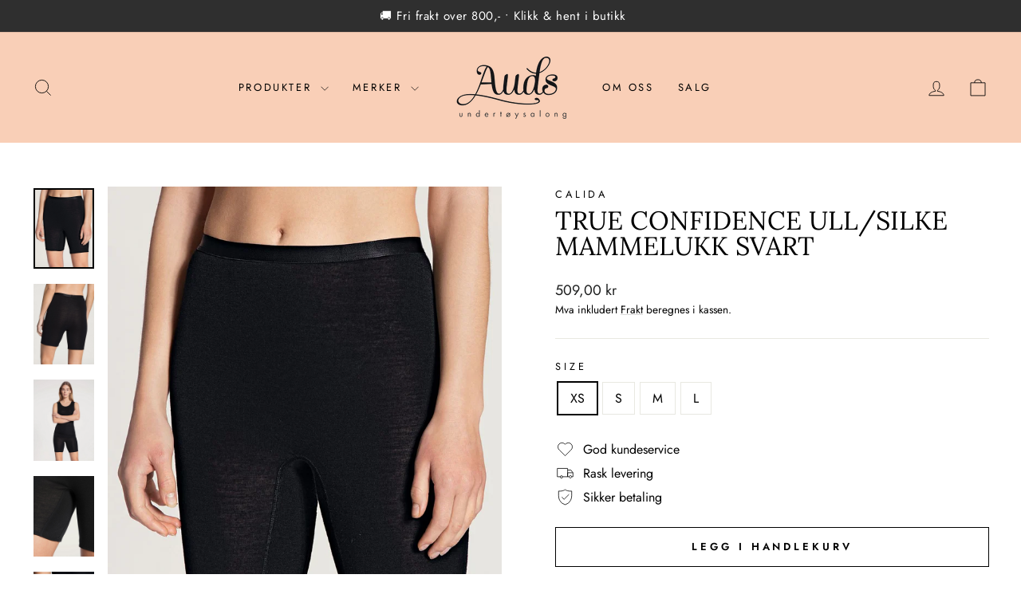

--- FILE ---
content_type: text/html; charset=utf-8
request_url: https://audsundertoy.no/products/3087551-true-confidence-ull-silke-mammelukk-svart
body_size: 33270
content:
<!doctype html>
<html class="no-js" lang="nb" dir="ltr">
<head>
  <!-- Google Tag Manager -->
<script async crossorigin fetchpriority="high" src="/cdn/shopifycloud/importmap-polyfill/es-modules-shim.2.4.0.js"></script>
<script>(function(w,d,s,l,i){w[l]=w[l]||[];w[l].push({'gtm.start':
new Date().getTime(),event:'gtm.js'});var f=d.getElementsByTagName(s)[0],
j=d.createElement(s),dl=l!='dataLayer'?'&l='+l:'';j.async=true;j.src=
'https://www.googletagmanager.com/gtm.js?id='+i+dl;f.parentNode.insertBefore(j,f);
})(window,document,'script','dataLayer','GTM-PTW6GTZR');</script>
<!-- End Google Tag Manager -->
  <meta charset="utf-8">
  <meta http-equiv="X-UA-Compatible" content="IE=edge,chrome=1">
  <meta name="viewport" content="width=device-width,initial-scale=1">
  <meta name="theme-color" content="#f9cfb7">
  <link rel="canonical" href="https://audsundertoy.no/products/3087551-true-confidence-ull-silke-mammelukk-svart">
  <link rel="preconnect" href="https://cdn.shopify.com" crossorigin>
  <link rel="preconnect" href="https://fonts.shopifycdn.com" crossorigin>
  <link rel="dns-prefetch" href="https://productreviews.shopifycdn.com">
  <link rel="dns-prefetch" href="https://ajax.googleapis.com">
  <link rel="dns-prefetch" href="https://maps.googleapis.com">
  <link rel="dns-prefetch" href="https://maps.gstatic.com"><title>Calida True Confidence merinoull/silke mammelukk | Auds Undertøy
</title>
<meta name="description" content="Feminin mammelukk i merinoull/silke fra Calida True Confidence. Kort modell, myk og elastisk – perfekt som innerplagg."><meta property="og:site_name" content="Auds Undertøy">
  <meta property="og:url" content="https://audsundertoy.no/products/3087551-true-confidence-ull-silke-mammelukk-svart">
  <meta property="og:title" content="True confidence Ull/silke mammelukk Svart">
  <meta property="og:type" content="product">
  <meta property="og:description" content="Feminin mammelukk i merinoull/silke fra Calida True Confidence. Kort modell, myk og elastisk – perfekt som innerplagg."><meta property="og:image" content="http://audsundertoy.no/cdn/shop/files/701b7d02-287a-4ed1-a8b8-966677a1f1da.jpg?v=1764166667">
    <meta property="og:image:secure_url" content="https://audsundertoy.no/cdn/shop/files/701b7d02-287a-4ed1-a8b8-966677a1f1da.jpg?v=1764166667">
    <meta property="og:image:width" content="976">
    <meta property="og:image:height" content="1301"><meta name="twitter:site" content="@">
  <meta name="twitter:card" content="summary_large_image">
  <meta name="twitter:title" content="True confidence Ull/silke mammelukk Svart">
  <meta name="twitter:description" content="Feminin mammelukk i merinoull/silke fra Calida True Confidence. Kort modell, myk og elastisk – perfekt som innerplagg.">
<script type="importmap">
{
  "imports": {
    "element.base-media": "//audsundertoy.no/cdn/shop/t/73/assets/element.base-media.js?v=61305152781971747521767802369",
    "element.image.parallax": "//audsundertoy.no/cdn/shop/t/73/assets/element.image.parallax.js?v=59188309605188605141767802369",
    "element.model": "//audsundertoy.no/cdn/shop/t/73/assets/element.model.js?v=104979259955732717291767802369",
    "element.quantity-selector": "//audsundertoy.no/cdn/shop/t/73/assets/element.quantity-selector.js?v=68208048201360514121767802369",
    "element.text.rte": "//audsundertoy.no/cdn/shop/t/73/assets/element.text.rte.js?v=28194737298593644281767802369",
    "element.video": "//audsundertoy.no/cdn/shop/t/73/assets/element.video.js?v=110560105447302630031767802369",
    "is-land": "//audsundertoy.no/cdn/shop/t/73/assets/is-land.min.js?v=92343381495565747271767802369",
    "util.misc": "//audsundertoy.no/cdn/shop/t/73/assets/util.misc.js?v=117964846174238173191767802369",
    "util.product-loader": "//audsundertoy.no/cdn/shop/t/73/assets/util.product-loader.js?v=71947287259713254281767802369",
    "util.resource-loader": "//audsundertoy.no/cdn/shop/t/73/assets/util.resource-loader.js?v=81301169148003274841767802369",
    "vendor.in-view": "//audsundertoy.no/cdn/shop/t/73/assets/vendor.in-view.js?v=126891093837844970591767802369"
  }
}
</script><script type="module" src="//audsundertoy.no/cdn/shop/t/73/assets/is-land.min.js?v=92343381495565747271767802369"></script>
<style data-shopify>@font-face {
  font-family: Lora;
  font-weight: 400;
  font-style: normal;
  font-display: swap;
  src: url("//audsundertoy.no/cdn/fonts/lora/lora_n4.9a60cb39eff3bfbc472bac5b3c5c4d7c878f0a8d.woff2") format("woff2"),
       url("//audsundertoy.no/cdn/fonts/lora/lora_n4.4d935d2630ceaf34d2e494106075f8d9f1257d25.woff") format("woff");
}

  @font-face {
  font-family: Jost;
  font-weight: 400;
  font-style: normal;
  font-display: swap;
  src: url("//audsundertoy.no/cdn/fonts/jost/jost_n4.d47a1b6347ce4a4c9f437608011273009d91f2b7.woff2") format("woff2"),
       url("//audsundertoy.no/cdn/fonts/jost/jost_n4.791c46290e672b3f85c3d1c651ef2efa3819eadd.woff") format("woff");
}


  @font-face {
  font-family: Jost;
  font-weight: 600;
  font-style: normal;
  font-display: swap;
  src: url("//audsundertoy.no/cdn/fonts/jost/jost_n6.ec1178db7a7515114a2d84e3dd680832b7af8b99.woff2") format("woff2"),
       url("//audsundertoy.no/cdn/fonts/jost/jost_n6.b1178bb6bdd3979fef38e103a3816f6980aeaff9.woff") format("woff");
}

  @font-face {
  font-family: Jost;
  font-weight: 400;
  font-style: italic;
  font-display: swap;
  src: url("//audsundertoy.no/cdn/fonts/jost/jost_i4.b690098389649750ada222b9763d55796c5283a5.woff2") format("woff2"),
       url("//audsundertoy.no/cdn/fonts/jost/jost_i4.fd766415a47e50b9e391ae7ec04e2ae25e7e28b0.woff") format("woff");
}

  @font-face {
  font-family: Jost;
  font-weight: 600;
  font-style: italic;
  font-display: swap;
  src: url("//audsundertoy.no/cdn/fonts/jost/jost_i6.9af7e5f39e3a108c08f24047a4276332d9d7b85e.woff2") format("woff2"),
       url("//audsundertoy.no/cdn/fonts/jost/jost_i6.2bf310262638f998ed206777ce0b9a3b98b6fe92.woff") format("woff");
}

</style><link href="//audsundertoy.no/cdn/shop/t/73/assets/theme.css?v=62672451882578135921767802369" rel="stylesheet" type="text/css" media="all" />
<style data-shopify>:root {
    --typeHeaderPrimary: Lora;
    --typeHeaderFallback: serif;
    --typeHeaderSize: 38px;
    --typeHeaderWeight: 400;
    --typeHeaderLineHeight: 1;
    --typeHeaderSpacing: 0.0em;

    --typeBasePrimary:Jost;
    --typeBaseFallback:sans-serif;
    --typeBaseSize: 16px;
    --typeBaseWeight: 400;
    --typeBaseSpacing: 0.0em;
    --typeBaseLineHeight: 1.6;
    --typeBaselineHeightMinus01: 1.5;

    --typeCollectionTitle: 18px;

    --iconWeight: 2px;
    --iconLinecaps: miter;

    
        --buttonRadius: 0;
    

    --colorGridOverlayOpacity: 0.1;
    --colorAnnouncement: #2f2f2f;
    --colorAnnouncementText: #ffffff;

    --colorBody: #ffffff;
    --colorBodyAlpha05: rgba(255, 255, 255, 0.05);
    --colorBodyDim: #f2f2f2;
    --colorBodyLightDim: #fafafa;
    --colorBodyMediumDim: #f5f5f5;


    --colorBorder: #e8e8e1;

    --colorBtnPrimary: #f9cfb7;
    --colorBtnPrimaryLight: #fdeee6;
    --colorBtnPrimaryDim: #f7bf9f;
    --colorBtnPrimaryText: #ffffff;

    --colorCartDot: #ff4f33;

    --colorDrawers: #ffffff;
    --colorDrawersDim: #f2f2f2;
    --colorDrawerBorder: #e8e8e1;
    --colorDrawerText: #000000;
    --colorDrawerTextDark: #000000;
    --colorDrawerButton: #f9cfb7;
    --colorDrawerButtonText: #ffffff;

    --colorFooter: #f9cfb7;
    --colorFooterText: #000000;
    --colorFooterTextAlpha01: #000000;

    --colorGridOverlay: #000000;
    --colorGridOverlayOpacity: 0.1;

    --colorHeaderTextAlpha01: rgba(0, 0, 0, 0.1);

    --colorHeroText: #ffffff;

    --colorSmallImageBg: #ffffff;
    --colorLargeImageBg: #0f0f0f;

    --colorImageOverlay: #000000;
    --colorImageOverlayOpacity: 0.1;
    --colorImageOverlayTextShadow: 0.2;

    --colorLink: #000000;

    --colorModalBg: rgba(249, 207, 183, 0.6);

    --colorNav: #f9cfb7;
    --colorNavText: #000000;

    --colorPrice: #1c1d1d;

    --colorSaleTag: #1c1d1d;
    --colorSaleTagText: #ffffff;

    --colorTextBody: #000000;
    --colorTextBodyAlpha015: rgba(0, 0, 0, 0.15);
    --colorTextBodyAlpha005: rgba(0, 0, 0, 0.05);
    --colorTextBodyAlpha008: rgba(0, 0, 0, 0.08);
    --colorTextSavings: #ff4e4e;

    --urlIcoSelect: url(//audsundertoy.no/cdn/shop/t/73/assets/ico-select.svg);
    --urlIcoSelectFooter: url(//audsundertoy.no/cdn/shop/t/73/assets/ico-select-footer.svg);
    --urlIcoSelectWhite: url(//audsundertoy.no/cdn/shop/t/73/assets/ico-select-white.svg);

    --grid-gutter: 17px;
    --drawer-gutter: 20px;

    --sizeChartMargin: 25px 0;
    --sizeChartIconMargin: 5px;

    --newsletterReminderPadding: 40px;

    /*Shop Pay Installments*/
    --color-body-text: #000000;
    --color-body: #ffffff;
    --color-bg: #ffffff;
    }

    .placeholder-content {
    background-image: linear-gradient(100deg, #ffffff 40%, #f7f7f7 63%, #ffffff 79%);
    }</style><script>
    document.documentElement.className = document.documentElement.className.replace('no-js', 'js');

    window.theme = window.theme || {};
    theme.routes = {
      home: "/",
      cart: "/cart.js",
      cartPage: "/cart",
      cartAdd: "/cart/add.js",
      cartChange: "/cart/change.js",
      search: "/search",
      predictiveSearch: "/search/suggest"
    };
    theme.strings = {
      soldOut: "Utsolgt",
      unavailable: "Utilgjengelig",
      inStockLabel: "På lager",
      oneStockLabel: "Få igjen - [count] produkt i butikken",
      otherStockLabel: "Få igjen - [count] produkter i butikken",
      willNotShipUntil: "Sendes ikke før [date]",
      willBeInStockAfter: "Tilbake på lager etter [date]",
      waitingForStock: "Produkter er på vei",
      savePrice: "[saved_amount]",
      cartEmpty: "Din handlekurv er for øyeblikket tom.",
      cartTermsConfirmation: "Du må godta vilkårene for salget for å fullføre",
      searchCollections: "Samlinger:",
      searchPages: "Sider:",
      searchArticles: "Artikler",
      productFrom: "fra ",
      maxQuantity: "Du kan kun ha [quantity] av [title] i handlekurven din."
    };
    theme.settings = {
      cartType: "page",
      isCustomerTemplate: false,
      moneyFormat: "{{amount_with_comma_separator}} kr",
      saveType: "percent",
      productImageSize: "square",
      productImageCover: false,
      predictiveSearch: true,
      predictiveSearchType: null,
      predictiveSearchVendor: false,
      predictiveSearchPrice: false,
      quickView: false,
      themeName: 'Impulse',
      themeVersion: "8.1.0"
    };
  </script>

  <script>window.performance && window.performance.mark && window.performance.mark('shopify.content_for_header.start');</script><meta name="google-site-verification" content="vRWBlgJS5OstqsMpDCXpz3xUxAmIU0ZkZ59-gWQXhsU">
<meta id="shopify-digital-wallet" name="shopify-digital-wallet" content="/26829947079/digital_wallets/dialog">
<link rel="alternate" type="application/json+oembed" href="https://audsundertoy.no/products/3087551-true-confidence-ull-silke-mammelukk-svart.oembed">
<script async="async" src="/checkouts/internal/preloads.js?locale=nb-NO"></script>
<script id="shopify-features" type="application/json">{"accessToken":"8f93590a63cc21c3ce08c6f4b7994eac","betas":["rich-media-storefront-analytics"],"domain":"audsundertoy.no","predictiveSearch":true,"shopId":26829947079,"locale":"nb"}</script>
<script>var Shopify = Shopify || {};
Shopify.shop = "auds-undertoy.myshopify.com";
Shopify.locale = "nb";
Shopify.currency = {"active":"NOK","rate":"1.0"};
Shopify.country = "NO";
Shopify.theme = {"name":"Januar","id":156347236576,"schema_name":"Impulse","schema_version":"8.1.0","theme_store_id":857,"role":"main"};
Shopify.theme.handle = "null";
Shopify.theme.style = {"id":null,"handle":null};
Shopify.cdnHost = "audsundertoy.no/cdn";
Shopify.routes = Shopify.routes || {};
Shopify.routes.root = "/";</script>
<script type="module">!function(o){(o.Shopify=o.Shopify||{}).modules=!0}(window);</script>
<script>!function(o){function n(){var o=[];function n(){o.push(Array.prototype.slice.apply(arguments))}return n.q=o,n}var t=o.Shopify=o.Shopify||{};t.loadFeatures=n(),t.autoloadFeatures=n()}(window);</script>
<script id="shop-js-analytics" type="application/json">{"pageType":"product"}</script>
<script defer="defer" async type="module" src="//audsundertoy.no/cdn/shopifycloud/shop-js/modules/v2/client.init-shop-cart-sync_BcaJ_6_J.nb.esm.js"></script>
<script defer="defer" async type="module" src="//audsundertoy.no/cdn/shopifycloud/shop-js/modules/v2/chunk.common_DjYlW7cL.esm.js"></script>
<script defer="defer" async type="module" src="//audsundertoy.no/cdn/shopifycloud/shop-js/modules/v2/chunk.modal_lg8uEhAC.esm.js"></script>
<script type="module">
  await import("//audsundertoy.no/cdn/shopifycloud/shop-js/modules/v2/client.init-shop-cart-sync_BcaJ_6_J.nb.esm.js");
await import("//audsundertoy.no/cdn/shopifycloud/shop-js/modules/v2/chunk.common_DjYlW7cL.esm.js");
await import("//audsundertoy.no/cdn/shopifycloud/shop-js/modules/v2/chunk.modal_lg8uEhAC.esm.js");

  window.Shopify.SignInWithShop?.initShopCartSync?.({"fedCMEnabled":true,"windoidEnabled":true});

</script>
<script>(function() {
  var isLoaded = false;
  function asyncLoad() {
    if (isLoaded) return;
    isLoaded = true;
    var urls = ["https:\/\/static.klaviyo.com\/onsite\/js\/klaviyo.js?company_id=S434G6\u0026shop=auds-undertoy.myshopify.com","https:\/\/static.klaviyo.com\/onsite\/js\/klaviyo.js?company_id=S434G6\u0026shop=auds-undertoy.myshopify.com","https:\/\/cookie.bestfreecdn.com\/storage\/js\/cookie-26829947079.js?ver=9\u0026shop=auds-undertoy.myshopify.com"];
    for (var i = 0; i < urls.length; i++) {
      var s = document.createElement('script');
      s.type = 'text/javascript';
      s.async = true;
      s.src = urls[i];
      var x = document.getElementsByTagName('script')[0];
      x.parentNode.insertBefore(s, x);
    }
  };
  if(window.attachEvent) {
    window.attachEvent('onload', asyncLoad);
  } else {
    window.addEventListener('load', asyncLoad, false);
  }
})();</script>
<script id="__st">var __st={"a":26829947079,"offset":3600,"reqid":"0f1e4d98-a1be-43a4-b2d1-d5504085bb6a-1769743427","pageurl":"audsundertoy.no\/products\/3087551-true-confidence-ull-silke-mammelukk-svart","u":"dd12732aa637","p":"product","rtyp":"product","rid":6042509574343};</script>
<script>window.ShopifyPaypalV4VisibilityTracking = true;</script>
<script id="captcha-bootstrap">!function(){'use strict';const t='contact',e='account',n='new_comment',o=[[t,t],['blogs',n],['comments',n],[t,'customer']],c=[[e,'customer_login'],[e,'guest_login'],[e,'recover_customer_password'],[e,'create_customer']],r=t=>t.map((([t,e])=>`form[action*='/${t}']:not([data-nocaptcha='true']) input[name='form_type'][value='${e}']`)).join(','),a=t=>()=>t?[...document.querySelectorAll(t)].map((t=>t.form)):[];function s(){const t=[...o],e=r(t);return a(e)}const i='password',u='form_key',d=['recaptcha-v3-token','g-recaptcha-response','h-captcha-response',i],f=()=>{try{return window.sessionStorage}catch{return}},m='__shopify_v',_=t=>t.elements[u];function p(t,e,n=!1){try{const o=window.sessionStorage,c=JSON.parse(o.getItem(e)),{data:r}=function(t){const{data:e,action:n}=t;return t[m]||n?{data:e,action:n}:{data:t,action:n}}(c);for(const[e,n]of Object.entries(r))t.elements[e]&&(t.elements[e].value=n);n&&o.removeItem(e)}catch(o){console.error('form repopulation failed',{error:o})}}const l='form_type',E='cptcha';function T(t){t.dataset[E]=!0}const w=window,h=w.document,L='Shopify',v='ce_forms',y='captcha';let A=!1;((t,e)=>{const n=(g='f06e6c50-85a8-45c8-87d0-21a2b65856fe',I='https://cdn.shopify.com/shopifycloud/storefront-forms-hcaptcha/ce_storefront_forms_captcha_hcaptcha.v1.5.2.iife.js',D={infoText:'Beskyttet av hCaptcha',privacyText:'Personvern',termsText:'Vilkår'},(t,e,n)=>{const o=w[L][v],c=o.bindForm;if(c)return c(t,g,e,D).then(n);var r;o.q.push([[t,g,e,D],n]),r=I,A||(h.body.append(Object.assign(h.createElement('script'),{id:'captcha-provider',async:!0,src:r})),A=!0)});var g,I,D;w[L]=w[L]||{},w[L][v]=w[L][v]||{},w[L][v].q=[],w[L][y]=w[L][y]||{},w[L][y].protect=function(t,e){n(t,void 0,e),T(t)},Object.freeze(w[L][y]),function(t,e,n,w,h,L){const[v,y,A,g]=function(t,e,n){const i=e?o:[],u=t?c:[],d=[...i,...u],f=r(d),m=r(i),_=r(d.filter((([t,e])=>n.includes(e))));return[a(f),a(m),a(_),s()]}(w,h,L),I=t=>{const e=t.target;return e instanceof HTMLFormElement?e:e&&e.form},D=t=>v().includes(t);t.addEventListener('submit',(t=>{const e=I(t);if(!e)return;const n=D(e)&&!e.dataset.hcaptchaBound&&!e.dataset.recaptchaBound,o=_(e),c=g().includes(e)&&(!o||!o.value);(n||c)&&t.preventDefault(),c&&!n&&(function(t){try{if(!f())return;!function(t){const e=f();if(!e)return;const n=_(t);if(!n)return;const o=n.value;o&&e.removeItem(o)}(t);const e=Array.from(Array(32),(()=>Math.random().toString(36)[2])).join('');!function(t,e){_(t)||t.append(Object.assign(document.createElement('input'),{type:'hidden',name:u})),t.elements[u].value=e}(t,e),function(t,e){const n=f();if(!n)return;const o=[...t.querySelectorAll(`input[type='${i}']`)].map((({name:t})=>t)),c=[...d,...o],r={};for(const[a,s]of new FormData(t).entries())c.includes(a)||(r[a]=s);n.setItem(e,JSON.stringify({[m]:1,action:t.action,data:r}))}(t,e)}catch(e){console.error('failed to persist form',e)}}(e),e.submit())}));const S=(t,e)=>{t&&!t.dataset[E]&&(n(t,e.some((e=>e===t))),T(t))};for(const o of['focusin','change'])t.addEventListener(o,(t=>{const e=I(t);D(e)&&S(e,y())}));const B=e.get('form_key'),M=e.get(l),P=B&&M;t.addEventListener('DOMContentLoaded',(()=>{const t=y();if(P)for(const e of t)e.elements[l].value===M&&p(e,B);[...new Set([...A(),...v().filter((t=>'true'===t.dataset.shopifyCaptcha))])].forEach((e=>S(e,t)))}))}(h,new URLSearchParams(w.location.search),n,t,e,['guest_login'])})(!0,!0)}();</script>
<script integrity="sha256-4kQ18oKyAcykRKYeNunJcIwy7WH5gtpwJnB7kiuLZ1E=" data-source-attribution="shopify.loadfeatures" defer="defer" src="//audsundertoy.no/cdn/shopifycloud/storefront/assets/storefront/load_feature-a0a9edcb.js" crossorigin="anonymous"></script>
<script data-source-attribution="shopify.dynamic_checkout.dynamic.init">var Shopify=Shopify||{};Shopify.PaymentButton=Shopify.PaymentButton||{isStorefrontPortableWallets:!0,init:function(){window.Shopify.PaymentButton.init=function(){};var t=document.createElement("script");t.src="https://audsundertoy.no/cdn/shopifycloud/portable-wallets/latest/portable-wallets.nb.js",t.type="module",document.head.appendChild(t)}};
</script>
<script data-source-attribution="shopify.dynamic_checkout.buyer_consent">
  function portableWalletsHideBuyerConsent(e){var t=document.getElementById("shopify-buyer-consent"),n=document.getElementById("shopify-subscription-policy-button");t&&n&&(t.classList.add("hidden"),t.setAttribute("aria-hidden","true"),n.removeEventListener("click",e))}function portableWalletsShowBuyerConsent(e){var t=document.getElementById("shopify-buyer-consent"),n=document.getElementById("shopify-subscription-policy-button");t&&n&&(t.classList.remove("hidden"),t.removeAttribute("aria-hidden"),n.addEventListener("click",e))}window.Shopify?.PaymentButton&&(window.Shopify.PaymentButton.hideBuyerConsent=portableWalletsHideBuyerConsent,window.Shopify.PaymentButton.showBuyerConsent=portableWalletsShowBuyerConsent);
</script>
<script>
  function portableWalletsCleanup(e){e&&e.src&&console.error("Failed to load portable wallets script "+e.src);var t=document.querySelectorAll("shopify-accelerated-checkout .shopify-payment-button__skeleton, shopify-accelerated-checkout-cart .wallet-cart-button__skeleton"),e=document.getElementById("shopify-buyer-consent");for(let e=0;e<t.length;e++)t[e].remove();e&&e.remove()}function portableWalletsNotLoadedAsModule(e){e instanceof ErrorEvent&&"string"==typeof e.message&&e.message.includes("import.meta")&&"string"==typeof e.filename&&e.filename.includes("portable-wallets")&&(window.removeEventListener("error",portableWalletsNotLoadedAsModule),window.Shopify.PaymentButton.failedToLoad=e,"loading"===document.readyState?document.addEventListener("DOMContentLoaded",window.Shopify.PaymentButton.init):window.Shopify.PaymentButton.init())}window.addEventListener("error",portableWalletsNotLoadedAsModule);
</script>

<script type="module" src="https://audsundertoy.no/cdn/shopifycloud/portable-wallets/latest/portable-wallets.nb.js" onError="portableWalletsCleanup(this)" crossorigin="anonymous"></script>
<script nomodule>
  document.addEventListener("DOMContentLoaded", portableWalletsCleanup);
</script>

<script id='scb4127' type='text/javascript' async='' src='https://audsundertoy.no/cdn/shopifycloud/privacy-banner/storefront-banner.js'></script><link id="shopify-accelerated-checkout-styles" rel="stylesheet" media="screen" href="https://audsundertoy.no/cdn/shopifycloud/portable-wallets/latest/accelerated-checkout-backwards-compat.css" crossorigin="anonymous">
<style id="shopify-accelerated-checkout-cart">
        #shopify-buyer-consent {
  margin-top: 1em;
  display: inline-block;
  width: 100%;
}

#shopify-buyer-consent.hidden {
  display: none;
}

#shopify-subscription-policy-button {
  background: none;
  border: none;
  padding: 0;
  text-decoration: underline;
  font-size: inherit;
  cursor: pointer;
}

#shopify-subscription-policy-button::before {
  box-shadow: none;
}

      </style>

<script>window.performance && window.performance.mark && window.performance.mark('shopify.content_for_header.end');</script>

  <style data-shopify>
    :root {
      /* Root Variables */
      /* ========================= */
      --root-color-primary: #000000;
      --color-primary: #000000;
      --root-color-secondary: #ffffff;
      --color-secondary: #ffffff;
      --color-sale-tag: #1c1d1d;
      --color-sale-tag-text: #ffffff;
      --layout-section-padding-block: 3rem;
      --layout-section-padding-inline--md: 40px;
      --layout-section-max-inline-size: 1420px; 


      /* Text */
      /* ========================= */
      
      /* Body Font Styles */
      --element-text-font-family--body: Jost;
      --element-text-font-family-fallback--body: sans-serif;
      --element-text-font-weight--body: 400;
      --element-text-letter-spacing--body: 0.0em;
      --element-text-text-transform--body: none;

      /* Body Font Sizes */
      --element-text-font-size--body: initial;
      --element-text-font-size--body-xs: 12px;
      --element-text-font-size--body-sm: 14px;
      --element-text-font-size--body-md: 16px;
      --element-text-font-size--body-lg: 18px;
      
      /* Body Line Heights */
      --element-text-line-height--body: 1.6;

      /* Heading Font Styles */
      --element-text-font-family--heading: Lora;
      --element-text-font-family-fallback--heading: serif;
      --element-text-font-weight--heading: 400;
      --element-text-letter-spacing--heading: 0.0em;
      
      
      --element-text-text-transform--heading: uppercase;
       
      
      
      /* Heading Font Sizes */
      --element-text-font-size--heading-2xl: 54px;
      --element-text-font-size--heading-xl: 38px;
      --element-text-font-size--heading-lg: 32px;
      --element-text-font-size--heading-md: 30px;
      --element-text-font-size--heading-sm: 24px;
      --element-text-font-size--heading-xs: 22px;
      
      /* Heading Line Heights */
      --element-text-line-height--heading: 1;

      /* Buttons */
      /* ========================= */
      
          --element-button-radius: 0;
      

      --element-button-padding-block: 12px;
      --element-button-text-transform: uppercase;
      --element-button-font-weight: 800;
      --element-button-font-size: max(calc(var(--typeBaseSize) - 4px), 13px);
      --element-button-letter-spacing: .3em;

      /* Base Color Variables */
      --element-button-color-primary: #f9cfb7;
      --element-button-color-secondary: #ffffff;
      --element-button-shade-border: 100%;

      /* Hover State Variables */
      --element-button-shade-background--hover: 0%;
      --element-button-shade-border--hover: 100%;

      /* Focus State Variables */
      --element-button-color-focus: var(--color-focus);

      /* Inputs */
      /* ========================= */
      
          --element-icon-radius: 0;
      

      --element-input-font-size: var(--element-text-font-size--body-sm);
      --element-input-box-shadow-shade: 100%;

      /* Hover State Variables */
      --element-input-background-shade--hover: 0%;
      --element-input-box-shadow-spread-radius--hover: 1px;
    }

    @media only screen and (max-width: 768px) {
      :root {
        --element-button-font-size: max(calc(var(--typeBaseSize) - 5px), 11px);
      }
    }

    .element-radio {
        &:has(input[type='radio']:checked) {
          --element-button-color: var(--element-button-color-secondary);
        }
    }

    /* ATC Button Overrides */
    /* ========================= */

    .element-button[type="submit"],
    .element-button[type="submit"] .element-text,
    .element-button--shopify-payment-wrapper button {
      --element-button-padding-block: 13px;
      --element-button-padding-inline: 20px;
      --element-button-line-height: 1.42;
      --_font-size--body-md: var(--element-button-font-size);

      line-height: 1.42 !important;
    }

    /* When dynamic checkout is enabled */
    product-form:has(.element-button--shopify-payment-wrapper) {
      --element-button-color: #000000;

      .element-button[type="submit"],
      .element-button--shopify-payment-wrapper button {
        min-height: 50px !important;
      }

      .shopify-payment-button {
        margin: 0;
      }
    }

    /* Hover animation for non-angled buttons */
    body:not([data-button_style='angled']) .element-button[type="submit"] {
      position: relative;
      overflow: hidden;

      &:after {
        content: '';
        position: absolute;
        top: 0;
        left: 150%;
        width: 200%;
        height: 100%;
        transform: skewX(-20deg);
        background-image: linear-gradient(to right,transparent, rgba(255,255,255,.25),transparent);
      }

      &:hover:after {
        animation: shine 0.75s cubic-bezier(0.01, 0.56, 1, 1);
      }
    }

    /* ANGLED STYLE - ATC Button Overrides */
    /* ========================= */
    
    [data-button_style='angled'] {
      --element-button-shade-background--active: var(--element-button-shade-background);
      --element-button-shade-border--active: var(--element-button-shade-border);

      .element-button[type="submit"] {
        --_box-shadow: none;

        position: relative;
        max-width: 94%;
        border-top: 1px solid #f9cfb7;
        border-bottom: 1px solid #f9cfb7;
        
        &:before,
        &:after {
          content: '';
          position: absolute;
          display: block;
          top: -1px;
          bottom: -1px;
          width: 20px;
          transform: skewX(-12deg);
          background-color: #f9cfb7;
        }
        
        &:before {
          left: -6px;
        }
        
        &:after {
          right: -6px;
        }
      }

      /* When dynamic checkout is enabled */
      product-form:has(.element-button--shopify-payment-wrapper) {
        .element-button[type="submit"]:before,
        .element-button[type="submit"]:after {
          background-color: color-mix(in srgb,var(--_color-text) var(--_shade-background),var(--_color-background));
          border-top: 1px solid #f9cfb7;
          border-bottom: 1px solid #f9cfb7;
        }

        .element-button[type="submit"]:before {
          border-left: 1px solid #f9cfb7;
        }
        
        .element-button[type="submit"]:after {
          border-right: 1px solid #f9cfb7;
        }
      }

      .element-button--shopify-payment-wrapper {
        --_color-background: #f9cfb7;

        button:hover,
        button:before,
        button:after {
          background-color: color-mix(in srgb,var(--_color-text) var(--_shade-background),var(--_color-background)) !important;
        }

        button:not(button:focus-visible) {
          box-shadow: none !important;
        }
      }
    }
  </style>

  <script src="//audsundertoy.no/cdn/shop/t/73/assets/vendor-scripts-v11.js" defer="defer"></script><script src="//audsundertoy.no/cdn/shop/t/73/assets/theme.js?v=22325264162658116151767802369" defer="defer"></script>
<!-- BEGIN app block: shopify://apps/conversios-google-analytics-4/blocks/app-embed/a5ed6aee-249e-497f-93bc-8eb285acecca --><script defer> 
window.cov_ga4_dataLayer = window.cov_ga4_dataLayer || [];



  if(!window.jQuery){
    var jqueryScript = document.createElement('script');
    jqueryScript.setAttribute('src','https://ajax.googleapis.com/ajax/libs/jquery/3.6.0/jquery.min.js');
    document.head.appendChild(jqueryScript);
  }

cov_ga4_dataLayer.push({   'event':'begin_datalayer',

 'cov_ga4_measurment_id':'G-BD8YDQNVQ4' , 

  
 

});

  (function(w,d,s,l,i){w[l]=w[l]||[];w[l].push({'gtm.start':
    new Date().getTime(),event:'gtm.js'});var f=d.getElementsByTagName(s)[0],
    j=d.createElement(s),dl=l!='dataLayer'?'&l='+l:'';j.async=true;j.src=
    'https://www.googletagmanager.com/gtm.js?id='+i+dl;f.parentNode.insertBefore(j,f);
    })(window,document,'script','cov_ga4_dataLayer','GTM-MW2FN7MQ');
console.log(" Conversios Google Analytics 4 : 30th OCT 2024");

</script>


<!-- END app block --><link href="https://monorail-edge.shopifysvc.com" rel="dns-prefetch">
<script>(function(){if ("sendBeacon" in navigator && "performance" in window) {try {var session_token_from_headers = performance.getEntriesByType('navigation')[0].serverTiming.find(x => x.name == '_s').description;} catch {var session_token_from_headers = undefined;}var session_cookie_matches = document.cookie.match(/_shopify_s=([^;]*)/);var session_token_from_cookie = session_cookie_matches && session_cookie_matches.length === 2 ? session_cookie_matches[1] : "";var session_token = session_token_from_headers || session_token_from_cookie || "";function handle_abandonment_event(e) {var entries = performance.getEntries().filter(function(entry) {return /monorail-edge.shopifysvc.com/.test(entry.name);});if (!window.abandonment_tracked && entries.length === 0) {window.abandonment_tracked = true;var currentMs = Date.now();var navigation_start = performance.timing.navigationStart;var payload = {shop_id: 26829947079,url: window.location.href,navigation_start,duration: currentMs - navigation_start,session_token,page_type: "product"};window.navigator.sendBeacon("https://monorail-edge.shopifysvc.com/v1/produce", JSON.stringify({schema_id: "online_store_buyer_site_abandonment/1.1",payload: payload,metadata: {event_created_at_ms: currentMs,event_sent_at_ms: currentMs}}));}}window.addEventListener('pagehide', handle_abandonment_event);}}());</script>
<script id="web-pixels-manager-setup">(function e(e,d,r,n,o){if(void 0===o&&(o={}),!Boolean(null===(a=null===(i=window.Shopify)||void 0===i?void 0:i.analytics)||void 0===a?void 0:a.replayQueue)){var i,a;window.Shopify=window.Shopify||{};var t=window.Shopify;t.analytics=t.analytics||{};var s=t.analytics;s.replayQueue=[],s.publish=function(e,d,r){return s.replayQueue.push([e,d,r]),!0};try{self.performance.mark("wpm:start")}catch(e){}var l=function(){var e={modern:/Edge?\/(1{2}[4-9]|1[2-9]\d|[2-9]\d{2}|\d{4,})\.\d+(\.\d+|)|Firefox\/(1{2}[4-9]|1[2-9]\d|[2-9]\d{2}|\d{4,})\.\d+(\.\d+|)|Chrom(ium|e)\/(9{2}|\d{3,})\.\d+(\.\d+|)|(Maci|X1{2}).+ Version\/(15\.\d+|(1[6-9]|[2-9]\d|\d{3,})\.\d+)([,.]\d+|)( \(\w+\)|)( Mobile\/\w+|) Safari\/|Chrome.+OPR\/(9{2}|\d{3,})\.\d+\.\d+|(CPU[ +]OS|iPhone[ +]OS|CPU[ +]iPhone|CPU IPhone OS|CPU iPad OS)[ +]+(15[._]\d+|(1[6-9]|[2-9]\d|\d{3,})[._]\d+)([._]\d+|)|Android:?[ /-](13[3-9]|1[4-9]\d|[2-9]\d{2}|\d{4,})(\.\d+|)(\.\d+|)|Android.+Firefox\/(13[5-9]|1[4-9]\d|[2-9]\d{2}|\d{4,})\.\d+(\.\d+|)|Android.+Chrom(ium|e)\/(13[3-9]|1[4-9]\d|[2-9]\d{2}|\d{4,})\.\d+(\.\d+|)|SamsungBrowser\/([2-9]\d|\d{3,})\.\d+/,legacy:/Edge?\/(1[6-9]|[2-9]\d|\d{3,})\.\d+(\.\d+|)|Firefox\/(5[4-9]|[6-9]\d|\d{3,})\.\d+(\.\d+|)|Chrom(ium|e)\/(5[1-9]|[6-9]\d|\d{3,})\.\d+(\.\d+|)([\d.]+$|.*Safari\/(?![\d.]+ Edge\/[\d.]+$))|(Maci|X1{2}).+ Version\/(10\.\d+|(1[1-9]|[2-9]\d|\d{3,})\.\d+)([,.]\d+|)( \(\w+\)|)( Mobile\/\w+|) Safari\/|Chrome.+OPR\/(3[89]|[4-9]\d|\d{3,})\.\d+\.\d+|(CPU[ +]OS|iPhone[ +]OS|CPU[ +]iPhone|CPU IPhone OS|CPU iPad OS)[ +]+(10[._]\d+|(1[1-9]|[2-9]\d|\d{3,})[._]\d+)([._]\d+|)|Android:?[ /-](13[3-9]|1[4-9]\d|[2-9]\d{2}|\d{4,})(\.\d+|)(\.\d+|)|Mobile Safari.+OPR\/([89]\d|\d{3,})\.\d+\.\d+|Android.+Firefox\/(13[5-9]|1[4-9]\d|[2-9]\d{2}|\d{4,})\.\d+(\.\d+|)|Android.+Chrom(ium|e)\/(13[3-9]|1[4-9]\d|[2-9]\d{2}|\d{4,})\.\d+(\.\d+|)|Android.+(UC? ?Browser|UCWEB|U3)[ /]?(15\.([5-9]|\d{2,})|(1[6-9]|[2-9]\d|\d{3,})\.\d+)\.\d+|SamsungBrowser\/(5\.\d+|([6-9]|\d{2,})\.\d+)|Android.+MQ{2}Browser\/(14(\.(9|\d{2,})|)|(1[5-9]|[2-9]\d|\d{3,})(\.\d+|))(\.\d+|)|K[Aa][Ii]OS\/(3\.\d+|([4-9]|\d{2,})\.\d+)(\.\d+|)/},d=e.modern,r=e.legacy,n=navigator.userAgent;return n.match(d)?"modern":n.match(r)?"legacy":"unknown"}(),u="modern"===l?"modern":"legacy",c=(null!=n?n:{modern:"",legacy:""})[u],f=function(e){return[e.baseUrl,"/wpm","/b",e.hashVersion,"modern"===e.buildTarget?"m":"l",".js"].join("")}({baseUrl:d,hashVersion:r,buildTarget:u}),m=function(e){var d=e.version,r=e.bundleTarget,n=e.surface,o=e.pageUrl,i=e.monorailEndpoint;return{emit:function(e){var a=e.status,t=e.errorMsg,s=(new Date).getTime(),l=JSON.stringify({metadata:{event_sent_at_ms:s},events:[{schema_id:"web_pixels_manager_load/3.1",payload:{version:d,bundle_target:r,page_url:o,status:a,surface:n,error_msg:t},metadata:{event_created_at_ms:s}}]});if(!i)return console&&console.warn&&console.warn("[Web Pixels Manager] No Monorail endpoint provided, skipping logging."),!1;try{return self.navigator.sendBeacon.bind(self.navigator)(i,l)}catch(e){}var u=new XMLHttpRequest;try{return u.open("POST",i,!0),u.setRequestHeader("Content-Type","text/plain"),u.send(l),!0}catch(e){return console&&console.warn&&console.warn("[Web Pixels Manager] Got an unhandled error while logging to Monorail."),!1}}}}({version:r,bundleTarget:l,surface:e.surface,pageUrl:self.location.href,monorailEndpoint:e.monorailEndpoint});try{o.browserTarget=l,function(e){var d=e.src,r=e.async,n=void 0===r||r,o=e.onload,i=e.onerror,a=e.sri,t=e.scriptDataAttributes,s=void 0===t?{}:t,l=document.createElement("script"),u=document.querySelector("head"),c=document.querySelector("body");if(l.async=n,l.src=d,a&&(l.integrity=a,l.crossOrigin="anonymous"),s)for(var f in s)if(Object.prototype.hasOwnProperty.call(s,f))try{l.dataset[f]=s[f]}catch(e){}if(o&&l.addEventListener("load",o),i&&l.addEventListener("error",i),u)u.appendChild(l);else{if(!c)throw new Error("Did not find a head or body element to append the script");c.appendChild(l)}}({src:f,async:!0,onload:function(){if(!function(){var e,d;return Boolean(null===(d=null===(e=window.Shopify)||void 0===e?void 0:e.analytics)||void 0===d?void 0:d.initialized)}()){var d=window.webPixelsManager.init(e)||void 0;if(d){var r=window.Shopify.analytics;r.replayQueue.forEach((function(e){var r=e[0],n=e[1],o=e[2];d.publishCustomEvent(r,n,o)})),r.replayQueue=[],r.publish=d.publishCustomEvent,r.visitor=d.visitor,r.initialized=!0}}},onerror:function(){return m.emit({status:"failed",errorMsg:"".concat(f," has failed to load")})},sri:function(e){var d=/^sha384-[A-Za-z0-9+/=]+$/;return"string"==typeof e&&d.test(e)}(c)?c:"",scriptDataAttributes:o}),m.emit({status:"loading"})}catch(e){m.emit({status:"failed",errorMsg:(null==e?void 0:e.message)||"Unknown error"})}}})({shopId: 26829947079,storefrontBaseUrl: "https://audsundertoy.no",extensionsBaseUrl: "https://extensions.shopifycdn.com/cdn/shopifycloud/web-pixels-manager",monorailEndpoint: "https://monorail-edge.shopifysvc.com/unstable/produce_batch",surface: "storefront-renderer",enabledBetaFlags: ["2dca8a86"],webPixelsConfigList: [{"id":"1547108576","configuration":"{\"pixelId\":\"fca8ea86-ddf0-42b2-a530-382571308e75\"}","eventPayloadVersion":"v1","runtimeContext":"STRICT","scriptVersion":"c119f01612c13b62ab52809eb08154bb","type":"APP","apiClientId":2556259,"privacyPurposes":["ANALYTICS","MARKETING","SALE_OF_DATA"],"dataSharingAdjustments":{"protectedCustomerApprovalScopes":["read_customer_address","read_customer_email","read_customer_name","read_customer_personal_data","read_customer_phone"]}},{"id":"1545208032","configuration":"{\"accountID\":\"facebook-web-pixel-live\",\"omegaFacebookData\":\"{\\\"listPixel\\\":[]}\"}","eventPayloadVersion":"v1","runtimeContext":"STRICT","scriptVersion":"c21985cb4b5655a78550b0e09131a7b2","type":"APP","apiClientId":3325251,"privacyPurposes":["ANALYTICS","MARKETING","SALE_OF_DATA"],"dataSharingAdjustments":{"protectedCustomerApprovalScopes":["read_customer_address","read_customer_email","read_customer_name","read_customer_personal_data","read_customer_phone"]}},{"id":"494633184","configuration":"{\"config\":\"{\\\"google_tag_ids\\\":[\\\"AW-656743339\\\",\\\"GT-NS83T9F\\\"],\\\"target_country\\\":\\\"NO\\\",\\\"gtag_events\\\":[{\\\"type\\\":\\\"search\\\",\\\"action_label\\\":\\\"AW-656743339\\\/m1JaCOiAlfMYEKu3lLkC\\\"},{\\\"type\\\":\\\"begin_checkout\\\",\\\"action_label\\\":\\\"AW-656743339\\\/5dB2CO6AlfMYEKu3lLkC\\\"},{\\\"type\\\":\\\"view_item\\\",\\\"action_label\\\":[\\\"AW-656743339\\\/xz2aCOf8lPMYEKu3lLkC\\\",\\\"MC-1CJN4DN48H\\\"]},{\\\"type\\\":\\\"purchase\\\",\\\"action_label\\\":[\\\"AW-656743339\\\/IB8DCOH8lPMYEKu3lLkC\\\",\\\"MC-1CJN4DN48H\\\"]},{\\\"type\\\":\\\"page_view\\\",\\\"action_label\\\":[\\\"AW-656743339\\\/WrPxCOT8lPMYEKu3lLkC\\\",\\\"MC-1CJN4DN48H\\\"]},{\\\"type\\\":\\\"add_payment_info\\\",\\\"action_label\\\":\\\"AW-656743339\\\/Uk93COmBlfMYEKu3lLkC\\\"},{\\\"type\\\":\\\"add_to_cart\\\",\\\"action_label\\\":\\\"AW-656743339\\\/3DJsCOuAlfMYEKu3lLkC\\\"}],\\\"enable_monitoring_mode\\\":false}\"}","eventPayloadVersion":"v1","runtimeContext":"OPEN","scriptVersion":"b2a88bafab3e21179ed38636efcd8a93","type":"APP","apiClientId":1780363,"privacyPurposes":[],"dataSharingAdjustments":{"protectedCustomerApprovalScopes":["read_customer_address","read_customer_email","read_customer_name","read_customer_personal_data","read_customer_phone"]}},{"id":"193462496","configuration":"{\"pixel_id\":\"885483915328171\",\"pixel_type\":\"facebook_pixel\",\"metaapp_system_user_token\":\"-\"}","eventPayloadVersion":"v1","runtimeContext":"OPEN","scriptVersion":"ca16bc87fe92b6042fbaa3acc2fbdaa6","type":"APP","apiClientId":2329312,"privacyPurposes":["ANALYTICS","MARKETING","SALE_OF_DATA"],"dataSharingAdjustments":{"protectedCustomerApprovalScopes":["read_customer_address","read_customer_email","read_customer_name","read_customer_personal_data","read_customer_phone"]}},{"id":"117801184","eventPayloadVersion":"1","runtimeContext":"LAX","scriptVersion":"2","type":"CUSTOM","privacyPurposes":["ANALYTICS","MARKETING","SALE_OF_DATA"],"name":"Google Tag Manager (GTM-PTW6GT"},{"id":"117833952","eventPayloadVersion":"1","runtimeContext":"LAX","scriptVersion":"1","type":"CUSTOM","privacyPurposes":["ANALYTICS","MARKETING","SALE_OF_DATA"],"name":"Conversios Google analytcs 4"},{"id":"shopify-app-pixel","configuration":"{}","eventPayloadVersion":"v1","runtimeContext":"STRICT","scriptVersion":"0450","apiClientId":"shopify-pixel","type":"APP","privacyPurposes":["ANALYTICS","MARKETING"]},{"id":"shopify-custom-pixel","eventPayloadVersion":"v1","runtimeContext":"LAX","scriptVersion":"0450","apiClientId":"shopify-pixel","type":"CUSTOM","privacyPurposes":["ANALYTICS","MARKETING"]}],isMerchantRequest: false,initData: {"shop":{"name":"Auds Undertøy","paymentSettings":{"currencyCode":"NOK"},"myshopifyDomain":"auds-undertoy.myshopify.com","countryCode":"NO","storefrontUrl":"https:\/\/audsundertoy.no"},"customer":null,"cart":null,"checkout":null,"productVariants":[{"price":{"amount":509.0,"currencyCode":"NOK"},"product":{"title":"True confidence Ull\/silke mammelukk Svart","vendor":"Calida","id":"6042509574343","untranslatedTitle":"True confidence Ull\/silke mammelukk Svart","url":"\/products\/3087551-true-confidence-ull-silke-mammelukk-svart","type":"Loungewear"},"id":"37404262039751","image":{"src":"\/\/audsundertoy.no\/cdn\/shop\/files\/701b7d02-287a-4ed1-a8b8-966677a1f1da.jpg?v=1764166667"},"sku":"030875511705","title":"XS","untranslatedTitle":"XS"},{"price":{"amount":509.0,"currencyCode":"NOK"},"product":{"title":"True confidence Ull\/silke mammelukk Svart","vendor":"Calida","id":"6042509574343","untranslatedTitle":"True confidence Ull\/silke mammelukk Svart","url":"\/products\/3087551-true-confidence-ull-silke-mammelukk-svart","type":"Loungewear"},"id":"37404262072519","image":{"src":"\/\/audsundertoy.no\/cdn\/shop\/files\/701b7d02-287a-4ed1-a8b8-966677a1f1da.jpg?v=1764166667"},"sku":"030875511707","title":"S","untranslatedTitle":"S"},{"price":{"amount":509.0,"currencyCode":"NOK"},"product":{"title":"True confidence Ull\/silke mammelukk Svart","vendor":"Calida","id":"6042509574343","untranslatedTitle":"True confidence Ull\/silke mammelukk Svart","url":"\/products\/3087551-true-confidence-ull-silke-mammelukk-svart","type":"Loungewear"},"id":"37404262105287","image":{"src":"\/\/audsundertoy.no\/cdn\/shop\/files\/701b7d02-287a-4ed1-a8b8-966677a1f1da.jpg?v=1764166667"},"sku":"030875511709","title":"M","untranslatedTitle":"M"},{"price":{"amount":509.0,"currencyCode":"NOK"},"product":{"title":"True confidence Ull\/silke mammelukk Svart","vendor":"Calida","id":"6042509574343","untranslatedTitle":"True confidence Ull\/silke mammelukk Svart","url":"\/products\/3087551-true-confidence-ull-silke-mammelukk-svart","type":"Loungewear"},"id":"37404262138055","image":{"src":"\/\/audsundertoy.no\/cdn\/shop\/files\/701b7d02-287a-4ed1-a8b8-966677a1f1da.jpg?v=1764166667"},"sku":"030875511711","title":"L","untranslatedTitle":"L"}],"purchasingCompany":null},},"https://audsundertoy.no/cdn","1d2a099fw23dfb22ep557258f5m7a2edbae",{"modern":"","legacy":""},{"shopId":"26829947079","storefrontBaseUrl":"https:\/\/audsundertoy.no","extensionBaseUrl":"https:\/\/extensions.shopifycdn.com\/cdn\/shopifycloud\/web-pixels-manager","surface":"storefront-renderer","enabledBetaFlags":"[\"2dca8a86\"]","isMerchantRequest":"false","hashVersion":"1d2a099fw23dfb22ep557258f5m7a2edbae","publish":"custom","events":"[[\"page_viewed\",{}],[\"product_viewed\",{\"productVariant\":{\"price\":{\"amount\":509.0,\"currencyCode\":\"NOK\"},\"product\":{\"title\":\"True confidence Ull\/silke mammelukk Svart\",\"vendor\":\"Calida\",\"id\":\"6042509574343\",\"untranslatedTitle\":\"True confidence Ull\/silke mammelukk Svart\",\"url\":\"\/products\/3087551-true-confidence-ull-silke-mammelukk-svart\",\"type\":\"Loungewear\"},\"id\":\"37404262039751\",\"image\":{\"src\":\"\/\/audsundertoy.no\/cdn\/shop\/files\/701b7d02-287a-4ed1-a8b8-966677a1f1da.jpg?v=1764166667\"},\"sku\":\"030875511705\",\"title\":\"XS\",\"untranslatedTitle\":\"XS\"}}]]"});</script><script>
  window.ShopifyAnalytics = window.ShopifyAnalytics || {};
  window.ShopifyAnalytics.meta = window.ShopifyAnalytics.meta || {};
  window.ShopifyAnalytics.meta.currency = 'NOK';
  var meta = {"product":{"id":6042509574343,"gid":"gid:\/\/shopify\/Product\/6042509574343","vendor":"Calida","type":"Loungewear","handle":"3087551-true-confidence-ull-silke-mammelukk-svart","variants":[{"id":37404262039751,"price":50900,"name":"True confidence Ull\/silke mammelukk Svart - XS","public_title":"XS","sku":"030875511705"},{"id":37404262072519,"price":50900,"name":"True confidence Ull\/silke mammelukk Svart - S","public_title":"S","sku":"030875511707"},{"id":37404262105287,"price":50900,"name":"True confidence Ull\/silke mammelukk Svart - M","public_title":"M","sku":"030875511709"},{"id":37404262138055,"price":50900,"name":"True confidence Ull\/silke mammelukk Svart - L","public_title":"L","sku":"030875511711"}],"remote":false},"page":{"pageType":"product","resourceType":"product","resourceId":6042509574343,"requestId":"0f1e4d98-a1be-43a4-b2d1-d5504085bb6a-1769743427"}};
  for (var attr in meta) {
    window.ShopifyAnalytics.meta[attr] = meta[attr];
  }
</script>
<script class="analytics">
  (function () {
    var customDocumentWrite = function(content) {
      var jquery = null;

      if (window.jQuery) {
        jquery = window.jQuery;
      } else if (window.Checkout && window.Checkout.$) {
        jquery = window.Checkout.$;
      }

      if (jquery) {
        jquery('body').append(content);
      }
    };

    var hasLoggedConversion = function(token) {
      if (token) {
        return document.cookie.indexOf('loggedConversion=' + token) !== -1;
      }
      return false;
    }

    var setCookieIfConversion = function(token) {
      if (token) {
        var twoMonthsFromNow = new Date(Date.now());
        twoMonthsFromNow.setMonth(twoMonthsFromNow.getMonth() + 2);

        document.cookie = 'loggedConversion=' + token + '; expires=' + twoMonthsFromNow;
      }
    }

    var trekkie = window.ShopifyAnalytics.lib = window.trekkie = window.trekkie || [];
    if (trekkie.integrations) {
      return;
    }
    trekkie.methods = [
      'identify',
      'page',
      'ready',
      'track',
      'trackForm',
      'trackLink'
    ];
    trekkie.factory = function(method) {
      return function() {
        var args = Array.prototype.slice.call(arguments);
        args.unshift(method);
        trekkie.push(args);
        return trekkie;
      };
    };
    for (var i = 0; i < trekkie.methods.length; i++) {
      var key = trekkie.methods[i];
      trekkie[key] = trekkie.factory(key);
    }
    trekkie.load = function(config) {
      trekkie.config = config || {};
      trekkie.config.initialDocumentCookie = document.cookie;
      var first = document.getElementsByTagName('script')[0];
      var script = document.createElement('script');
      script.type = 'text/javascript';
      script.onerror = function(e) {
        var scriptFallback = document.createElement('script');
        scriptFallback.type = 'text/javascript';
        scriptFallback.onerror = function(error) {
                var Monorail = {
      produce: function produce(monorailDomain, schemaId, payload) {
        var currentMs = new Date().getTime();
        var event = {
          schema_id: schemaId,
          payload: payload,
          metadata: {
            event_created_at_ms: currentMs,
            event_sent_at_ms: currentMs
          }
        };
        return Monorail.sendRequest("https://" + monorailDomain + "/v1/produce", JSON.stringify(event));
      },
      sendRequest: function sendRequest(endpointUrl, payload) {
        // Try the sendBeacon API
        if (window && window.navigator && typeof window.navigator.sendBeacon === 'function' && typeof window.Blob === 'function' && !Monorail.isIos12()) {
          var blobData = new window.Blob([payload], {
            type: 'text/plain'
          });

          if (window.navigator.sendBeacon(endpointUrl, blobData)) {
            return true;
          } // sendBeacon was not successful

        } // XHR beacon

        var xhr = new XMLHttpRequest();

        try {
          xhr.open('POST', endpointUrl);
          xhr.setRequestHeader('Content-Type', 'text/plain');
          xhr.send(payload);
        } catch (e) {
          console.log(e);
        }

        return false;
      },
      isIos12: function isIos12() {
        return window.navigator.userAgent.lastIndexOf('iPhone; CPU iPhone OS 12_') !== -1 || window.navigator.userAgent.lastIndexOf('iPad; CPU OS 12_') !== -1;
      }
    };
    Monorail.produce('monorail-edge.shopifysvc.com',
      'trekkie_storefront_load_errors/1.1',
      {shop_id: 26829947079,
      theme_id: 156347236576,
      app_name: "storefront",
      context_url: window.location.href,
      source_url: "//audsundertoy.no/cdn/s/trekkie.storefront.c59ea00e0474b293ae6629561379568a2d7c4bba.min.js"});

        };
        scriptFallback.async = true;
        scriptFallback.src = '//audsundertoy.no/cdn/s/trekkie.storefront.c59ea00e0474b293ae6629561379568a2d7c4bba.min.js';
        first.parentNode.insertBefore(scriptFallback, first);
      };
      script.async = true;
      script.src = '//audsundertoy.no/cdn/s/trekkie.storefront.c59ea00e0474b293ae6629561379568a2d7c4bba.min.js';
      first.parentNode.insertBefore(script, first);
    };
    trekkie.load(
      {"Trekkie":{"appName":"storefront","development":false,"defaultAttributes":{"shopId":26829947079,"isMerchantRequest":null,"themeId":156347236576,"themeCityHash":"2078795026046189348","contentLanguage":"nb","currency":"NOK","eventMetadataId":"8d1fb1c2-5b74-4f90-8916-a854afc700de"},"isServerSideCookieWritingEnabled":true,"monorailRegion":"shop_domain","enabledBetaFlags":["65f19447","b5387b81"]},"Session Attribution":{},"S2S":{"facebookCapiEnabled":false,"source":"trekkie-storefront-renderer","apiClientId":580111}}
    );

    var loaded = false;
    trekkie.ready(function() {
      if (loaded) return;
      loaded = true;

      window.ShopifyAnalytics.lib = window.trekkie;

      var originalDocumentWrite = document.write;
      document.write = customDocumentWrite;
      try { window.ShopifyAnalytics.merchantGoogleAnalytics.call(this); } catch(error) {};
      document.write = originalDocumentWrite;

      window.ShopifyAnalytics.lib.page(null,{"pageType":"product","resourceType":"product","resourceId":6042509574343,"requestId":"0f1e4d98-a1be-43a4-b2d1-d5504085bb6a-1769743427","shopifyEmitted":true});

      var match = window.location.pathname.match(/checkouts\/(.+)\/(thank_you|post_purchase)/)
      var token = match? match[1]: undefined;
      if (!hasLoggedConversion(token)) {
        setCookieIfConversion(token);
        window.ShopifyAnalytics.lib.track("Viewed Product",{"currency":"NOK","variantId":37404262039751,"productId":6042509574343,"productGid":"gid:\/\/shopify\/Product\/6042509574343","name":"True confidence Ull\/silke mammelukk Svart - XS","price":"509.00","sku":"030875511705","brand":"Calida","variant":"XS","category":"Loungewear","nonInteraction":true,"remote":false},undefined,undefined,{"shopifyEmitted":true});
      window.ShopifyAnalytics.lib.track("monorail:\/\/trekkie_storefront_viewed_product\/1.1",{"currency":"NOK","variantId":37404262039751,"productId":6042509574343,"productGid":"gid:\/\/shopify\/Product\/6042509574343","name":"True confidence Ull\/silke mammelukk Svart - XS","price":"509.00","sku":"030875511705","brand":"Calida","variant":"XS","category":"Loungewear","nonInteraction":true,"remote":false,"referer":"https:\/\/audsundertoy.no\/products\/3087551-true-confidence-ull-silke-mammelukk-svart"});
      }
    });


        var eventsListenerScript = document.createElement('script');
        eventsListenerScript.async = true;
        eventsListenerScript.src = "//audsundertoy.no/cdn/shopifycloud/storefront/assets/shop_events_listener-3da45d37.js";
        document.getElementsByTagName('head')[0].appendChild(eventsListenerScript);

})();</script>
  <script>
  if (!window.ga || (window.ga && typeof window.ga !== 'function')) {
    window.ga = function ga() {
      (window.ga.q = window.ga.q || []).push(arguments);
      if (window.Shopify && window.Shopify.analytics && typeof window.Shopify.analytics.publish === 'function') {
        window.Shopify.analytics.publish("ga_stub_called", {}, {sendTo: "google_osp_migration"});
      }
      console.error("Shopify's Google Analytics stub called with:", Array.from(arguments), "\nSee https://help.shopify.com/manual/promoting-marketing/pixels/pixel-migration#google for more information.");
    };
    if (window.Shopify && window.Shopify.analytics && typeof window.Shopify.analytics.publish === 'function') {
      window.Shopify.analytics.publish("ga_stub_initialized", {}, {sendTo: "google_osp_migration"});
    }
  }
</script>
<script
  defer
  src="https://audsundertoy.no/cdn/shopifycloud/perf-kit/shopify-perf-kit-3.1.0.min.js"
  data-application="storefront-renderer"
  data-shop-id="26829947079"
  data-render-region="gcp-us-central1"
  data-page-type="product"
  data-theme-instance-id="156347236576"
  data-theme-name="Impulse"
  data-theme-version="8.1.0"
  data-monorail-region="shop_domain"
  data-resource-timing-sampling-rate="10"
  data-shs="true"
  data-shs-beacon="true"
  data-shs-export-with-fetch="true"
  data-shs-logs-sample-rate="1"
  data-shs-beacon-endpoint="https://audsundertoy.no/api/collect"
></script>
</head>
</head>


<body class="template-product" data-center-text="true" data-button_style="square" data-type_header_capitalize="true" data-type_headers_align_text="true" data-type_product_capitalize="true" data-swatch_style="round" >
<!-- Google Tag Manager (noscript) -->
<noscript><iframe src="https://www.googletagmanager.com/ns.html?id=GTM-PTW6GTZR"
height="0" width="0" style="display:none;visibility:hidden"></iframe></noscript>
<!-- End Google Tag Manager (noscript) -->
  <a class="in-page-link visually-hidden skip-link" href="#MainContent">Hopp til innhold</a>

  <div id="PageContainer" class="page-container">
    <div class="transition-body"><!-- BEGIN sections: header-group -->
<div id="shopify-section-sections--20842522673376__header" class="shopify-section shopify-section-group-header-group">

<div id="NavDrawer" class="drawer drawer--left">
  <div class="drawer__contents">
    <div class="drawer__fixed-header">
      <div class="drawer__header appear-animation appear-delay-1">
        <div class="h2 drawer__title"></div>
        <div class="drawer__close">
          <button type="button" class="drawer__close-button js-drawer-close">
            <svg aria-hidden="true" focusable="false" role="presentation" class="icon icon-close" viewBox="0 0 64 64"><title>icon-X</title><path d="m19 17.61 27.12 27.13m0-27.12L19 44.74"/></svg>
            <span class="icon__fallback-text">Lukk meny</span>
          </button>
        </div>
      </div>
    </div>
    <div class="drawer__scrollable">
      <ul class="mobile-nav" role="navigation" aria-label="Primary"><li class="mobile-nav__item appear-animation appear-delay-2"><div class="mobile-nav__has-sublist"><a href="/collections/all"
                    class="mobile-nav__link mobile-nav__link--top-level"
                    id="Label-collections-all1"
                    >
                    Produkter
                  </a>
                  <div class="mobile-nav__toggle">
                    <button type="button"
                      aria-controls="Linklist-collections-all1"
                      aria-labelledby="Label-collections-all1"
                      class="collapsible-trigger collapsible--auto-height"><span class="collapsible-trigger__icon collapsible-trigger__icon--open" role="presentation">
  <svg aria-hidden="true" focusable="false" role="presentation" class="icon icon--wide icon-chevron-down" viewBox="0 0 28 16"><path d="m1.57 1.59 12.76 12.77L27.1 1.59" stroke-width="2" stroke="#000" fill="none"/></svg>
</span>
</button>
                  </div></div><div id="Linklist-collections-all1"
                class="mobile-nav__sublist collapsible-content collapsible-content--all"
                >
                <div class="collapsible-content__inner">
                  <ul class="mobile-nav__sublist"><li class="mobile-nav__item">
                        <div class="mobile-nav__child-item"><a href="/collections/bh"
                              class="mobile-nav__link"
                              id="Sublabel-collections-bh1"
                              >
                              BH
                            </a><button type="button"
                              aria-controls="Sublinklist-collections-all1-collections-bh1"
                              aria-labelledby="Sublabel-collections-bh1"
                              class="collapsible-trigger"><span class="collapsible-trigger__icon collapsible-trigger__icon--circle collapsible-trigger__icon--open" role="presentation">
  <svg aria-hidden="true" focusable="false" role="presentation" class="icon icon--wide icon-chevron-down" viewBox="0 0 28 16"><path d="m1.57 1.59 12.76 12.77L27.1 1.59" stroke-width="2" stroke="#000" fill="none"/></svg>
</span>
</button></div><div
                            id="Sublinklist-collections-all1-collections-bh1"
                            aria-labelledby="Sublabel-collections-bh1"
                            class="mobile-nav__sublist collapsible-content collapsible-content--all"
                            >
                            <div class="collapsible-content__inner">
                              <ul class="mobile-nav__grandchildlist"><li class="mobile-nav__item">
                                    <a href="/collections/t-shirt-glatt-bh" class="mobile-nav__link">
                                      T-shirt & Glatt BH
                                    </a>
                                  </li><li class="mobile-nav__item">
                                    <a href="/collections/balconette-bh" class="mobile-nav__link">
                                      Balconett BH
                                    </a>
                                  </li><li class="mobile-nav__item">
                                    <a href="/collections/full-cup-stotte-bh" class="mobile-nav__link">
                                      Full cup & Støtte-BH
                                    </a>
                                  </li><li class="mobile-nav__item">
                                    <a href="/collections/myk-bh-uten-spile" class="mobile-nav__link">
                                      Myk-BH & Uten spile
                                    </a>
                                  </li><li class="mobile-nav__item">
                                    <a href="/collections/sports-bh" class="mobile-nav__link">
                                      Sports-BH
                                    </a>
                                  </li><li class="mobile-nav__item">
                                    <a href="/collections/amme-bh" class="mobile-nav__link">
                                      Amme-BH
                                    </a>
                                  </li><li class="mobile-nav__item">
                                    <a href="/collections/protese-bh-1" class="mobile-nav__link">
                                      Protese-BH
                                    </a>
                                  </li><li class="mobile-nav__item">
                                    <a href="/collections/push-up-plunge-bh" class="mobile-nav__link">
                                      Push-up & Plunge-BH
                                    </a>
                                  </li><li class="mobile-nav__item">
                                    <a href="/collections/stroppelos-bh" class="mobile-nav__link">
                                      Stroppeløs BH
                                    </a>
                                  </li><li class="mobile-nav__item">
                                    <a href="/collections/bralette" class="mobile-nav__link">
                                      Bralette
                                    </a>
                                  </li><li class="mobile-nav__item">
                                    <a href="/collections/blonde-sexy-bh" class="mobile-nav__link">
                                      Blonde & Sexy BH
                                    </a>
                                  </li><li class="mobile-nav__item">
                                    <a href="/collections/klassisk-basic-bh" class="mobile-nav__link">
                                      Klassisk & Basic BH
                                    </a>
                                  </li></ul>
                            </div>
                          </div></li><li class="mobile-nav__item">
                        <div class="mobile-nav__child-item"><a href="/collections/truser"
                              class="mobile-nav__link"
                              id="Sublabel-collections-truser2"
                              >
                              Truser
                            </a><button type="button"
                              aria-controls="Sublinklist-collections-all1-collections-truser2"
                              aria-labelledby="Sublabel-collections-truser2"
                              class="collapsible-trigger"><span class="collapsible-trigger__icon collapsible-trigger__icon--circle collapsible-trigger__icon--open" role="presentation">
  <svg aria-hidden="true" focusable="false" role="presentation" class="icon icon--wide icon-chevron-down" viewBox="0 0 28 16"><path d="m1.57 1.59 12.76 12.77L27.1 1.59" stroke-width="2" stroke="#000" fill="none"/></svg>
</span>
</button></div><div
                            id="Sublinklist-collections-all1-collections-truser2"
                            aria-labelledby="Sublabel-collections-truser2"
                            class="mobile-nav__sublist collapsible-content collapsible-content--all"
                            >
                            <div class="collapsible-content__inner">
                              <ul class="mobile-nav__grandchildlist"><li class="mobile-nav__item">
                                    <a href="/collections/klassisk-truse" class="mobile-nav__link">
                                      Klassisk Truse
                                    </a>
                                  </li><li class="mobile-nav__item">
                                    <a href="/collections/hoyt-liv" class="mobile-nav__link">
                                      Høyt Liv
                                    </a>
                                  </li><li class="mobile-nav__item">
                                    <a href="/collections/hipster-boxertruse" class="mobile-nav__link">
                                      Hipster & Boxertruse
                                    </a>
                                  </li><li class="mobile-nav__item">
                                    <a href="/collections/mammelukker-shorts" class="mobile-nav__link">
                                      Mammelukker & Shorts
                                    </a>
                                  </li><li class="mobile-nav__item">
                                    <a href="/collections/string-tanga" class="mobile-nav__link">
                                      String & Tanga
                                    </a>
                                  </li><li class="mobile-nav__item">
                                    <a href="/collections/blonde-elegant" class="mobile-nav__link">
                                      Blonde & Elegant
                                    </a>
                                  </li><li class="mobile-nav__item">
                                    <a href="/collections/somlos" class="mobile-nav__link">
                                      Sømløs
                                    </a>
                                  </li><li class="mobile-nav__item">
                                    <a href="/collections/hold-in-shaping" class="mobile-nav__link">
                                      Hold-in & Shaping
                                    </a>
                                  </li><li class="mobile-nav__item">
                                    <a href="/collections/bomull-basic" class="mobile-nav__link">
                                      Bomull & Basic
                                    </a>
                                  </li><li class="mobile-nav__item">
                                    <a href="/collections/ulltruse" class="mobile-nav__link">
                                      Ulltruse
                                    </a>
                                  </li></ul>
                            </div>
                          </div></li><li class="mobile-nav__item">
                        <div class="mobile-nav__child-item"><a href="/collections/nattoy-loungewear"
                              class="mobile-nav__link"
                              id="Sublabel-collections-nattoy-loungewear3"
                              >
                              Nattøy &amp; Loungewear
                            </a><button type="button"
                              aria-controls="Sublinklist-collections-all1-collections-nattoy-loungewear3"
                              aria-labelledby="Sublabel-collections-nattoy-loungewear3"
                              class="collapsible-trigger"><span class="collapsible-trigger__icon collapsible-trigger__icon--circle collapsible-trigger__icon--open" role="presentation">
  <svg aria-hidden="true" focusable="false" role="presentation" class="icon icon--wide icon-chevron-down" viewBox="0 0 28 16"><path d="m1.57 1.59 12.76 12.77L27.1 1.59" stroke-width="2" stroke="#000" fill="none"/></svg>
</span>
</button></div><div
                            id="Sublinklist-collections-all1-collections-nattoy-loungewear3"
                            aria-labelledby="Sublabel-collections-nattoy-loungewear3"
                            class="mobile-nav__sublist collapsible-content collapsible-content--all"
                            >
                            <div class="collapsible-content__inner">
                              <ul class="mobile-nav__grandchildlist"><li class="mobile-nav__item">
                                    <a href="/collections/pysjamas" class="mobile-nav__link">
                                      Pysjamas
                                    </a>
                                  </li><li class="mobile-nav__item">
                                    <a href="/collections/nattkjoler-skjorter" class="mobile-nav__link">
                                      Nattkjoler & Nattskjorter
                                    </a>
                                  </li><li class="mobile-nav__item">
                                    <a href="/collections/bukser" class="mobile-nav__link">
                                      Bukser
                                    </a>
                                  </li><li class="mobile-nav__item">
                                    <a href="/collections/gensere-t-skjorter" class="mobile-nav__link">
                                      Gensere & T-skjorter
                                    </a>
                                  </li><li class="mobile-nav__item">
                                    <a href="/collections/morgenkaper" class="mobile-nav__link">
                                      Morgenkåper
                                    </a>
                                  </li><li class="mobile-nav__item">
                                    <a href="/collections/koseklaer" class="mobile-nav__link">
                                      Koseklær
                                    </a>
                                  </li><li class="mobile-nav__item">
                                    <a href="/collections/silke" class="mobile-nav__link">
                                      Silke
                                    </a>
                                  </li></ul>
                            </div>
                          </div></li><li class="mobile-nav__item">
                        <div class="mobile-nav__child-item"><a href="/collections/ull-silke"
                              class="mobile-nav__link"
                              id="Sublabel-collections-ull-silke4"
                              >
                              Ull &amp; silke
                            </a><button type="button"
                              aria-controls="Sublinklist-collections-all1-collections-ull-silke4"
                              aria-labelledby="Sublabel-collections-ull-silke4"
                              class="collapsible-trigger"><span class="collapsible-trigger__icon collapsible-trigger__icon--circle collapsible-trigger__icon--open" role="presentation">
  <svg aria-hidden="true" focusable="false" role="presentation" class="icon icon--wide icon-chevron-down" viewBox="0 0 28 16"><path d="m1.57 1.59 12.76 12.77L27.1 1.59" stroke-width="2" stroke="#000" fill="none"/></svg>
</span>
</button></div><div
                            id="Sublinklist-collections-all1-collections-ull-silke4"
                            aria-labelledby="Sublabel-collections-ull-silke4"
                            class="mobile-nav__sublist collapsible-content collapsible-content--all"
                            >
                            <div class="collapsible-content__inner">
                              <ul class="mobile-nav__grandchildlist"><li class="mobile-nav__item">
                                    <a href="/collections/troyer-gensere" class="mobile-nav__link">
                                      Trøyer & Gensere
                                    </a>
                                  </li><li class="mobile-nav__item">
                                    <a href="/collections/longs-bukser" class="mobile-nav__link">
                                      Longs & Bukser
                                    </a>
                                  </li><li class="mobile-nav__item">
                                    <a href="/collections/mammelukker-truser" class="mobile-nav__link">
                                      Mammelukker & Truser
                                    </a>
                                  </li></ul>
                            </div>
                          </div></li><li class="mobile-nav__item">
                        <div class="mobile-nav__child-item"><a href="/collections/undertoy"
                              class="mobile-nav__link"
                              id="Sublabel-collections-undertoy5"
                              >
                              Undertøy
                            </a><button type="button"
                              aria-controls="Sublinklist-collections-all1-collections-undertoy5"
                              aria-labelledby="Sublabel-collections-undertoy5"
                              class="collapsible-trigger"><span class="collapsible-trigger__icon collapsible-trigger__icon--circle collapsible-trigger__icon--open" role="presentation">
  <svg aria-hidden="true" focusable="false" role="presentation" class="icon icon--wide icon-chevron-down" viewBox="0 0 28 16"><path d="m1.57 1.59 12.76 12.77L27.1 1.59" stroke-width="2" stroke="#000" fill="none"/></svg>
</span>
</button></div><div
                            id="Sublinklist-collections-all1-collections-undertoy5"
                            aria-labelledby="Sublabel-collections-undertoy5"
                            class="mobile-nav__sublist collapsible-content collapsible-content--all"
                            >
                            <div class="collapsible-content__inner">
                              <ul class="mobile-nav__grandchildlist"><li class="mobile-nav__item">
                                    <a href="/collections/hold-inn" class="mobile-nav__link">
                                      Shapewear
                                    </a>
                                  </li><li class="mobile-nav__item">
                                    <a href="/collections/body" class="mobile-nav__link">
                                      Body
                                    </a>
                                  </li><li class="mobile-nav__item">
                                    <a href="/collections/underkjoler-underskjort" class="mobile-nav__link">
                                      Underkjoler & Underskjørt
                                    </a>
                                  </li><li class="mobile-nav__item">
                                    <a href="/collections/troyer-topper" class="mobile-nav__link">
                                      Trøyer & Topper
                                    </a>
                                  </li><li class="mobile-nav__item">
                                    <a href="/collections/hofteholdere" class="mobile-nav__link">
                                      Hofteholdere
                                    </a>
                                  </li></ul>
                            </div>
                          </div></li><li class="mobile-nav__item">
                        <div class="mobile-nav__child-item"><a href="/collections/stromper"
                              class="mobile-nav__link"
                              id="Sublabel-collections-stromper6"
                              >
                              Sokker &amp; Strømper
                            </a><button type="button"
                              aria-controls="Sublinklist-collections-all1-collections-stromper6"
                              aria-labelledby="Sublabel-collections-stromper6"
                              class="collapsible-trigger"><span class="collapsible-trigger__icon collapsible-trigger__icon--circle collapsible-trigger__icon--open" role="presentation">
  <svg aria-hidden="true" focusable="false" role="presentation" class="icon icon--wide icon-chevron-down" viewBox="0 0 28 16"><path d="m1.57 1.59 12.76 12.77L27.1 1.59" stroke-width="2" stroke="#000" fill="none"/></svg>
</span>
</button></div><div
                            id="Sublinklist-collections-all1-collections-stromper6"
                            aria-labelledby="Sublabel-collections-stromper6"
                            class="mobile-nav__sublist collapsible-content collapsible-content--all"
                            >
                            <div class="collapsible-content__inner">
                              <ul class="mobile-nav__grandchildlist"><li class="mobile-nav__item">
                                    <a href="/collections/sokker" class="mobile-nav__link">
                                      Sokker
                                    </a>
                                  </li><li class="mobile-nav__item">
                                    <a href="/collections/strompebukser" class="mobile-nav__link">
                                      Strømpebukser
                                    </a>
                                  </li><li class="mobile-nav__item">
                                    <a href="/collections/ullstrompebukser" class="mobile-nav__link">
                                      Ullstrømpebukser
                                    </a>
                                  </li><li class="mobile-nav__item">
                                    <a href="/collections/stay-ups" class="mobile-nav__link">
                                      Stay-ups & Strømper til Hofteholder
                                    </a>
                                  </li></ul>
                            </div>
                          </div></li><li class="mobile-nav__item">
                        <div class="mobile-nav__child-item"><a href="/collections/badetoy"
                              class="mobile-nav__link"
                              id="Sublabel-collections-badetoy7"
                              >
                              Badetøy
                            </a><button type="button"
                              aria-controls="Sublinklist-collections-all1-collections-badetoy7"
                              aria-labelledby="Sublabel-collections-badetoy7"
                              class="collapsible-trigger"><span class="collapsible-trigger__icon collapsible-trigger__icon--circle collapsible-trigger__icon--open" role="presentation">
  <svg aria-hidden="true" focusable="false" role="presentation" class="icon icon--wide icon-chevron-down" viewBox="0 0 28 16"><path d="m1.57 1.59 12.76 12.77L27.1 1.59" stroke-width="2" stroke="#000" fill="none"/></svg>
</span>
</button></div><div
                            id="Sublinklist-collections-all1-collections-badetoy7"
                            aria-labelledby="Sublabel-collections-badetoy7"
                            class="mobile-nav__sublist collapsible-content collapsible-content--all"
                            >
                            <div class="collapsible-content__inner">
                              <ul class="mobile-nav__grandchildlist"><li class="mobile-nav__item">
                                    <a href="/collections/bikinioverdeler" class="mobile-nav__link">
                                      Bikinioverdeler
                                    </a>
                                  </li><li class="mobile-nav__item">
                                    <a href="/collections/bikinitruser" class="mobile-nav__link">
                                      Bikinitruser
                                    </a>
                                  </li><li class="mobile-nav__item">
                                    <a href="/collections/badedrakter" class="mobile-nav__link">
                                      Badedrakter
                                    </a>
                                  </li><li class="mobile-nav__item">
                                    <a href="/collections/tankini" class="mobile-nav__link">
                                      Tankini
                                    </a>
                                  </li><li class="mobile-nav__item">
                                    <a href="/collections/strandklaer-cover-ups" class="mobile-nav__link">
                                      Strandklær & Cover-ups
                                    </a>
                                  </li></ul>
                            </div>
                          </div></li><li class="mobile-nav__item">
                        <div class="mobile-nav__child-item"><a href="/collections/herre"
                              class="mobile-nav__link"
                              id="Sublabel-collections-herre8"
                              >
                              Herre
                            </a><button type="button"
                              aria-controls="Sublinklist-collections-all1-collections-herre8"
                              aria-labelledby="Sublabel-collections-herre8"
                              class="collapsible-trigger"><span class="collapsible-trigger__icon collapsible-trigger__icon--circle collapsible-trigger__icon--open" role="presentation">
  <svg aria-hidden="true" focusable="false" role="presentation" class="icon icon--wide icon-chevron-down" viewBox="0 0 28 16"><path d="m1.57 1.59 12.76 12.77L27.1 1.59" stroke-width="2" stroke="#000" fill="none"/></svg>
</span>
</button></div><div
                            id="Sublinklist-collections-all1-collections-herre8"
                            aria-labelledby="Sublabel-collections-herre8"
                            class="mobile-nav__sublist collapsible-content collapsible-content--all"
                            >
                            <div class="collapsible-content__inner">
                              <ul class="mobile-nav__grandchildlist"><li class="mobile-nav__item">
                                    <a href="/collections/boxere-truser" class="mobile-nav__link">
                                      Boxere & Truser
                                    </a>
                                  </li><li class="mobile-nav__item">
                                    <a href="/collections/pysjamas-nattoy" class="mobile-nav__link">
                                      Pysjamas & Nattøy
                                    </a>
                                  </li><li class="mobile-nav__item">
                                    <a href="/collections/slabrokker-morgenkaper" class="mobile-nav__link">
                                      Slåbrokker & Morgenkåper
                                    </a>
                                  </li><li class="mobile-nav__item">
                                    <a href="/collections/herre-ull-silke" class="mobile-nav__link">
                                      Ull & Sillke
                                    </a>
                                  </li></ul>
                            </div>
                          </div></li><li class="mobile-nav__item">
                        <div class="mobile-nav__child-item"><a href="/collections/barn"
                              class="mobile-nav__link"
                              id="Sublabel-collections-barn9"
                              >
                              Barn
                            </a></div></li><li class="mobile-nav__item">
                        <div class="mobile-nav__child-item"><a href="/collections/gavekort"
                              class="mobile-nav__link"
                              id="Sublabel-collections-gavekort10"
                              >
                              Gavekort
                            </a></div></li></ul>
                </div>
              </div></li><li class="mobile-nav__item appear-animation appear-delay-3"><div class="mobile-nav__has-sublist"><button type="button"
                    aria-controls="Linklist-2"
                    class="mobile-nav__link--button mobile-nav__link--top-level collapsible-trigger collapsible--auto-height">
                    <span class="mobile-nav__faux-link">
                      Merker
                    </span>
                    <div class="mobile-nav__toggle">
                      <span class="faux-button"><span class="collapsible-trigger__icon collapsible-trigger__icon--open" role="presentation">
  <svg aria-hidden="true" focusable="false" role="presentation" class="icon icon--wide icon-chevron-down" viewBox="0 0 28 16"><path d="m1.57 1.59 12.76 12.77L27.1 1.59" stroke-width="2" stroke="#000" fill="none"/></svg>
</span>
</span>
                    </div>
                  </button></div><div id="Linklist-2"
                class="mobile-nav__sublist collapsible-content collapsible-content--all"
                >
                <div class="collapsible-content__inner">
                  <ul class="mobile-nav__sublist"><li class="mobile-nav__item">
                        <div class="mobile-nav__child-item"><button type="button"
                            aria-controls="Sublinklist-2-1"
                            class="mobile-nav__link--button collapsible-trigger">
                              <span class="mobile-nav__faux-link">A-B</span><span class="collapsible-trigger__icon collapsible-trigger__icon--circle collapsible-trigger__icon--open" role="presentation">
  <svg aria-hidden="true" focusable="false" role="presentation" class="icon icon--wide icon-chevron-down" viewBox="0 0 28 16"><path d="m1.57 1.59 12.76 12.77L27.1 1.59" stroke-width="2" stroke="#000" fill="none"/></svg>
</span>
</button></div><div
                            id="Sublinklist-2-1"
                            aria-labelledby="Sublabel-1"
                            class="mobile-nav__sublist collapsible-content collapsible-content--all"
                            >
                            <div class="collapsible-content__inner">
                              <ul class="mobile-nav__grandchildlist"><li class="mobile-nav__item">
                                    <a href="/collections/abecita" class="mobile-nav__link">
                                      Abecita
                                    </a>
                                  </li><li class="mobile-nav__item">
                                    <a href="/collections/amoena" class="mobile-nav__link">
                                      Amoena
                                    </a>
                                  </li><li class="mobile-nav__item">
                                    <a href="/collections/anita" class="mobile-nav__link">
                                      Anita
                                    </a>
                                  </li><li class="mobile-nav__item">
                                    <a href="/collections/antigel" class="mobile-nav__link">
                                      Antigel
                                    </a>
                                  </li><li class="mobile-nav__item">
                                    <a href="/collections/aubade" class="mobile-nav__link">
                                      Aubade
                                    </a>
                                  </li><li class="mobile-nav__item">
                                    <a href="/collections/avet" class="mobile-nav__link">
                                      Avet
                                    </a>
                                  </li><li class="mobile-nav__item">
                                    <a href="/collections/bali" class="mobile-nav__link">
                                      Bali
                                    </a>
                                  </li><li class="mobile-nav__item">
                                    <a href="/collections/banana-moon" class="mobile-nav__link">
                                      Banana Moon
                                    </a>
                                  </li><li class="mobile-nav__item">
                                    <a href="/collections/belmanetti" class="mobile-nav__link">
                                      Belmanetti
                                    </a>
                                  </li><li class="mobile-nav__item">
                                    <a href="/collections/bibba" class="mobile-nav__link">
                                      Bibba
                                    </a>
                                  </li><li class="mobile-nav__item">
                                    <a href="/collections/brahmaki" class="mobile-nav__link">
                                      Brahmaki
                                    </a>
                                  </li><li class="mobile-nav__item">
                                    <a href="/collections/brassybra" class="mobile-nav__link">
                                      BrassyBra
                                    </a>
                                  </li></ul>
                            </div>
                          </div></li><li class="mobile-nav__item">
                        <div class="mobile-nav__child-item"><button type="button"
                            aria-controls="Sublinklist-2-2"
                            class="mobile-nav__link--button collapsible-trigger">
                              <span class="mobile-nav__faux-link">C-E</span><span class="collapsible-trigger__icon collapsible-trigger__icon--circle collapsible-trigger__icon--open" role="presentation">
  <svg aria-hidden="true" focusable="false" role="presentation" class="icon icon--wide icon-chevron-down" viewBox="0 0 28 16"><path d="m1.57 1.59 12.76 12.77L27.1 1.59" stroke-width="2" stroke="#000" fill="none"/></svg>
</span>
</button></div><div
                            id="Sublinklist-2-2"
                            aria-labelledby="Sublabel-2"
                            class="mobile-nav__sublist collapsible-content collapsible-content--all"
                            >
                            <div class="collapsible-content__inner">
                              <ul class="mobile-nav__grandchildlist"><li class="mobile-nav__item">
                                    <a href="/collections/calida" class="mobile-nav__link">
                                      Calida
                                    </a>
                                  </li><li class="mobile-nav__item">
                                    <a href="/collections/calvin-klein" class="mobile-nav__link">
                                      Calvin Klein
                                    </a>
                                  </li><li class="mobile-nav__item">
                                    <a href="/collections/cawo" class="mobile-nav__link">
                                      Cawö
                                    </a>
                                  </li><li class="mobile-nav__item">
                                    <a href="/collections/chantelle" class="mobile-nav__link">
                                      Chantelle
                                    </a>
                                  </li><li class="mobile-nav__item">
                                    <a href="/collections/damella" class="mobile-nav__link">
                                      Damella
                                    </a>
                                  </li><li class="mobile-nav__item">
                                    <a href="/collections/elomi" class="mobile-nav__link">
                                      Elomi
                                    </a>
                                  </li><li class="mobile-nav__item">
                                    <a href="/collections/empreinte" class="mobile-nav__link">
                                      Empreinte
                                    </a>
                                  </li><li class="mobile-nav__item">
                                    <a href="/collections/falke" class="mobile-nav__link">
                                      Falke
                                    </a>
                                  </li><li class="mobile-nav__item">
                                    <a href="/collections/fantasie" class="mobile-nav__link">
                                      Fantasie
                                    </a>
                                  </li><li class="mobile-nav__item">
                                    <a href="/collections/freya" class="mobile-nav__link">
                                      Freya
                                    </a>
                                  </li></ul>
                            </div>
                          </div></li><li class="mobile-nav__item">
                        <div class="mobile-nav__child-item"><button type="button"
                            aria-controls="Sublinklist-2-3"
                            class="mobile-nav__link--button collapsible-trigger">
                              <span class="mobile-nav__faux-link">F-M</span><span class="collapsible-trigger__icon collapsible-trigger__icon--circle collapsible-trigger__icon--open" role="presentation">
  <svg aria-hidden="true" focusable="false" role="presentation" class="icon icon--wide icon-chevron-down" viewBox="0 0 28 16"><path d="m1.57 1.59 12.76 12.77L27.1 1.59" stroke-width="2" stroke="#000" fill="none"/></svg>
</span>
</button></div><div
                            id="Sublinklist-2-3"
                            aria-labelledby="Sublabel-3"
                            class="mobile-nav__sublist collapsible-content collapsible-content--all"
                            >
                            <div class="collapsible-content__inner">
                              <ul class="mobile-nav__grandchildlist"><li class="mobile-nav__item">
                                    <a href="/collections/hanro" class="mobile-nav__link">
                                      Hanro
                                    </a>
                                  </li><li class="mobile-nav__item">
                                    <a href="/collections/jba" class="mobile-nav__link">
                                      JBA
                                    </a>
                                  </li><li class="mobile-nav__item">
                                    <a href="/collections/lady-avenue" class="mobile-nav__link">
                                      Lady Avenue
                                    </a>
                                  </li><li class="mobile-nav__item">
                                    <a href="/collections/lise-charmel" class="mobile-nav__link">
                                      Lise Charmel
                                    </a>
                                  </li><li class="mobile-nav__item">
                                    <a href="/collections/louis-feraud" class="mobile-nav__link">
                                      Louis Féraud
                                    </a>
                                  </li><li class="mobile-nav__item">
                                    <a href="/collections/luna-di-seta" class="mobile-nav__link">
                                      Luna di Seta
                                    </a>
                                  </li><li class="mobile-nav__item">
                                    <a href="/collections/magic-1" class="mobile-nav__link">
                                      Magic Bodyfashion
                                    </a>
                                  </li><li class="mobile-nav__item">
                                    <a href="/collections/marie-jo" class="mobile-nav__link">
                                      Marie Jo
                                    </a>
                                  </li><li class="mobile-nav__item">
                                    <a href="/collections/marie-jo-swim" class="mobile-nav__link">
                                      Marie Jo Swim
                                    </a>
                                  </li><li class="mobile-nav__item">
                                    <a href="/collections/marc-andre" class="mobile-nav__link">
                                      Marc & André
                                    </a>
                                  </li><li class="mobile-nav__item">
                                    <a href="/collections/mey" class="mobile-nav__link">
                                      Mey
                                    </a>
                                  </li><li class="mobile-nav__item">
                                    <a href="/collections/opera" class="mobile-nav__link">
                                      Opera
                                    </a>
                                  </li><li class="mobile-nav__item">
                                    <a href="/collections/oscalito" class="mobile-nav__link">
                                      Oscalito
                                    </a>
                                  </li></ul>
                            </div>
                          </div></li><li class="mobile-nav__item">
                        <div class="mobile-nav__child-item"><button type="button"
                            aria-controls="Sublinklist-2-4"
                            class="mobile-nav__link--button collapsible-trigger">
                              <span class="mobile-nav__faux-link">M-S</span><span class="collapsible-trigger__icon collapsible-trigger__icon--circle collapsible-trigger__icon--open" role="presentation">
  <svg aria-hidden="true" focusable="false" role="presentation" class="icon icon--wide icon-chevron-down" viewBox="0 0 28 16"><path d="m1.57 1.59 12.76 12.77L27.1 1.59" stroke-width="2" stroke="#000" fill="none"/></svg>
</span>
</button></div><div
                            id="Sublinklist-2-4"
                            aria-labelledby="Sublabel-4"
                            class="mobile-nav__sublist collapsible-content collapsible-content--all"
                            >
                            <div class="collapsible-content__inner">
                              <ul class="mobile-nav__grandchildlist"><li class="mobile-nav__item">
                                    <a href="/collections/paula" class="mobile-nav__link">
                                      Paula Beachwear
                                    </a>
                                  </li><li class="mobile-nav__item">
                                    <a href="/collections/pearl" class="mobile-nav__link">
                                      Pearl Design Stockholm
                                    </a>
                                  </li><li class="mobile-nav__item">
                                    <a href="/collections/pluto" class="mobile-nav__link">
                                      Pluto
                                    </a>
                                  </li><li class="mobile-nav__item">
                                    <a href="/collections/primadonna" class="mobile-nav__link">
                                      Primadonna
                                    </a>
                                  </li><li class="mobile-nav__item">
                                    <a href="/collections/primadonna-swim" class="mobile-nav__link">
                                      Primadonna Swim
                                    </a>
                                  </li><li class="mobile-nav__item">
                                    <a href="/collections/primadonna-twist" class="mobile-nav__link">
                                      Primadonna Twist
                                    </a>
                                  </li><li class="mobile-nav__item">
                                    <a href="/collections/ringella" class="mobile-nav__link">
                                      Ringella
                                    </a>
                                  </li><li class="mobile-nav__item">
                                    <a href="/collections/salta-bad" class="mobile-nav__link">
                                      Salta Bad
                                    </a>
                                  </li><li class="mobile-nav__item">
                                    <a href="/collections/sarda" class="mobile-nav__link">
                                      Sarda
                                    </a>
                                  </li><li class="mobile-nav__item">
                                    <a href="/collections/seafolly" class="mobile-nav__link">
                                      Seafolly
                                    </a>
                                  </li><li class="mobile-nav__item">
                                    <a href="/collections/selmark" class="mobile-nav__link">
                                      Selmark
                                    </a>
                                  </li><li class="mobile-nav__item">
                                    <a href="/collections/simone-perele" class="mobile-nav__link">
                                      Simone Pérèle
                                    </a>
                                  </li><li class="mobile-nav__item">
                                    <a href="/collections/sunflair" class="mobile-nav__link">
                                      Sunflair
                                    </a>
                                  </li></ul>
                            </div>
                          </div></li><li class="mobile-nav__item">
                        <div class="mobile-nav__child-item"><button type="button"
                            aria-controls="Sublinklist-2-5"
                            class="mobile-nav__link--button collapsible-trigger">
                              <span class="mobile-nav__faux-link">T-W</span><span class="collapsible-trigger__icon collapsible-trigger__icon--circle collapsible-trigger__icon--open" role="presentation">
  <svg aria-hidden="true" focusable="false" role="presentation" class="icon icon--wide icon-chevron-down" viewBox="0 0 28 16"><path d="m1.57 1.59 12.76 12.77L27.1 1.59" stroke-width="2" stroke="#000" fill="none"/></svg>
</span>
</button></div><div
                            id="Sublinklist-2-5"
                            aria-labelledby="Sublabel-5"
                            class="mobile-nav__sublist collapsible-content collapsible-content--all"
                            >
                            <div class="collapsible-content__inner">
                              <ul class="mobile-nav__grandchildlist"><li class="mobile-nav__item">
                                    <a href="/collections/tommy-hilfiger" class="mobile-nav__link">
                                      Tommy Hilfiger
                                    </a>
                                  </li><li class="mobile-nav__item">
                                    <a href="/collections/trofe" class="mobile-nav__link">
                                      Trofé
                                    </a>
                                  </li><li class="mobile-nav__item">
                                    <a href="/collections/wacoal-1" class="mobile-nav__link">
                                      Wacoal
                                    </a>
                                  </li><li class="mobile-nav__item">
                                    <a href="/collections/vera-william" class="mobile-nav__link">
                                      Vera & William
                                    </a>
                                  </li><li class="mobile-nav__item">
                                    <a href="/collections/vossen" class="mobile-nav__link">
                                      Vossen
                                    </a>
                                  </li><li class="mobile-nav__item">
                                    <a href="/collections/wiki" class="mobile-nav__link">
                                      Wiki
                                    </a>
                                  </li><li class="mobile-nav__item">
                                    <a href="/collections/wolford" class="mobile-nav__link">
                                      Wolford
                                    </a>
                                  </li></ul>
                            </div>
                          </div></li></ul>
                </div>
              </div></li><li class="mobile-nav__item appear-animation appear-delay-4"><a href="/pages/om-oss" class="mobile-nav__link mobile-nav__link--top-level">Om Oss</a></li><li class="mobile-nav__item appear-animation appear-delay-5"><a href="/collections/salg" class="mobile-nav__link mobile-nav__link--top-level">SALG</a></li><li class="mobile-nav__item mobile-nav__item--secondary">
            <div class="grid"><div class="grid__item one-half appear-animation appear-delay-6 medium-up--hide">
                    <a href="#" class="mobile-nav__link">🚚 Fri frakt over 800,- • Klikk & hent i butikk</a>
                  </div><div class="grid__item one-half appear-animation appear-delay-7">
                  <a href="/account" class="mobile-nav__link">Logg inn
</a>
                </div></div>
          </li></ul><ul class="mobile-nav__social appear-animation appear-delay-8"></ul>
    </div>
  </div>
</div>
<style>
  .site-nav__link,
  .site-nav__dropdown-link:not(.site-nav__dropdown-link--top-level) {
    font-size: 13px;
  }
  
    .site-nav__link, .mobile-nav__link--top-level {
      text-transform: uppercase;
      letter-spacing: 0.2em;
    }
    .mobile-nav__link--top-level {
      font-size: 1.1em;
    }
  

  

  
    .megamenu__collection-image {
      display: none;
    }
  
</style>

<div data-section-id="sections--20842522673376__header" data-section-type="header"><div class="toolbar small--hide">
  <div class="page-width">
    <div class="toolbar__content"><div class="toolbar__item toolbar__item--menu">
          <ul class="inline-list toolbar__menu"><li>
              <a href="#">🚚 Fri frakt over 800,- • Klikk & hent i butikk</a>
            </li></ul>
        </div><div class="toolbar__item">
          <ul class="no-bullets social-icons inline-list toolbar__social"></ul>

        </div></div>

  </div>
</div>
<div class="header-sticky-wrapper">
    <div id="HeaderWrapper" class="header-wrapper"><header
        id="SiteHeader"
        class="site-header"
        data-sticky="false"
        data-overlay="false">
        <div class="page-width">
          <div
            class="header-layout header-layout--center-split"
            data-logo-align="center"><div class="header-item header-item--left header-item--navigation"><div class="site-nav small--hide">
                      <a href="/search" class="site-nav__link site-nav__link--icon js-search-header">
                        <svg aria-hidden="true" focusable="false" role="presentation" class="icon icon-search" viewBox="0 0 64 64"><title>icon-search</title><path d="M47.16 28.58A18.58 18.58 0 1 1 28.58 10a18.58 18.58 0 0 1 18.58 18.58ZM54 54 41.94 42"/></svg>
                        <span class="icon__fallback-text">Søk</span>
                      </a>
                    </div><div class="site-nav medium-up--hide">
                  <button
                    type="button"
                    class="site-nav__link site-nav__link--icon js-drawer-open-nav"
                    aria-controls="NavDrawer">
                    <svg aria-hidden="true" focusable="false" role="presentation" class="icon icon-hamburger" viewBox="0 0 64 64"><title>icon-hamburger</title><path d="M7 15h51M7 32h43M7 49h51"/></svg>
                    <span class="icon__fallback-text">Sidenavigering</span>
                  </button>
                </div>
              </div><div class="header-item header-item--logo-split" role="navigation" aria-label="Primary">
  <div class="header-item header-item--split-left"><ul
  class="site-nav site-navigation small--hide"
><li class="site-nav__item site-nav__expanded-item site-nav--has-dropdown site-nav--is-megamenu">
      
        <details
          data-hover="true"
          id="site-nav-item--1"
          class="site-nav__details"
        >
          <summary
            data-link="/collections/all"
            aria-expanded="false"
            aria-controls="site-nav-item--1"
            class="site-nav__link site-nav__link--underline site-nav__link--has-dropdown"
          >
            Produkter <svg aria-hidden="true" focusable="false" role="presentation" class="icon icon--wide icon-chevron-down" viewBox="0 0 28 16"><path d="m1.57 1.59 12.76 12.77L27.1 1.59" stroke-width="2" stroke="#000" fill="none"/></svg>
          </summary>
      
<div class="site-nav__dropdown megamenu text-left">
            <div class="page-width">
              <div class="grid grid--center">
                <div class="grid__item medium-up--one-fifth appear-animation appear-delay-1"><div class="h5">
                      <a href="/collections/bh" class="site-nav__dropdown-link site-nav__dropdown-link--top-level">BH</a>
                    </div><div>
                        <a href="/collections/t-shirt-glatt-bh" class="site-nav__dropdown-link">
                          T-shirt & Glatt BH
                        </a>
                      </div><div>
                        <a href="/collections/balconette-bh" class="site-nav__dropdown-link">
                          Balconett BH
                        </a>
                      </div><div>
                        <a href="/collections/full-cup-stotte-bh" class="site-nav__dropdown-link">
                          Full cup & Støtte-BH
                        </a>
                      </div><div>
                        <a href="/collections/myk-bh-uten-spile" class="site-nav__dropdown-link">
                          Myk-BH & Uten spile
                        </a>
                      </div><div>
                        <a href="/collections/sports-bh" class="site-nav__dropdown-link">
                          Sports-BH
                        </a>
                      </div><div>
                        <a href="/collections/amme-bh" class="site-nav__dropdown-link">
                          Amme-BH
                        </a>
                      </div><div>
                        <a href="/collections/protese-bh-1" class="site-nav__dropdown-link">
                          Protese-BH
                        </a>
                      </div><div>
                        <a href="/collections/push-up-plunge-bh" class="site-nav__dropdown-link">
                          Push-up & Plunge-BH
                        </a>
                      </div><div>
                        <a href="/collections/stroppelos-bh" class="site-nav__dropdown-link">
                          Stroppeløs BH
                        </a>
                      </div><div>
                        <a href="/collections/bralette" class="site-nav__dropdown-link">
                          Bralette
                        </a>
                      </div><div>
                        <a href="/collections/blonde-sexy-bh" class="site-nav__dropdown-link">
                          Blonde & Sexy BH
                        </a>
                      </div><div>
                        <a href="/collections/klassisk-basic-bh" class="site-nav__dropdown-link">
                          Klassisk & Basic BH
                        </a>
                      </div></div><div class="grid__item medium-up--one-fifth appear-animation appear-delay-2"><div class="h5">
                      <a href="/collections/truser" class="site-nav__dropdown-link site-nav__dropdown-link--top-level">Truser</a>
                    </div><div>
                        <a href="/collections/klassisk-truse" class="site-nav__dropdown-link">
                          Klassisk Truse
                        </a>
                      </div><div>
                        <a href="/collections/hoyt-liv" class="site-nav__dropdown-link">
                          Høyt Liv
                        </a>
                      </div><div>
                        <a href="/collections/hipster-boxertruse" class="site-nav__dropdown-link">
                          Hipster & Boxertruse
                        </a>
                      </div><div>
                        <a href="/collections/mammelukker-shorts" class="site-nav__dropdown-link">
                          Mammelukker & Shorts
                        </a>
                      </div><div>
                        <a href="/collections/string-tanga" class="site-nav__dropdown-link">
                          String & Tanga
                        </a>
                      </div><div>
                        <a href="/collections/blonde-elegant" class="site-nav__dropdown-link">
                          Blonde & Elegant
                        </a>
                      </div><div>
                        <a href="/collections/somlos" class="site-nav__dropdown-link">
                          Sømløs
                        </a>
                      </div><div>
                        <a href="/collections/hold-in-shaping" class="site-nav__dropdown-link">
                          Hold-in & Shaping
                        </a>
                      </div><div>
                        <a href="/collections/bomull-basic" class="site-nav__dropdown-link">
                          Bomull & Basic
                        </a>
                      </div><div>
                        <a href="/collections/ulltruse" class="site-nav__dropdown-link">
                          Ulltruse
                        </a>
                      </div></div><div class="grid__item medium-up--one-fifth appear-animation appear-delay-3"><div class="h5">
                      <a href="/collections/nattoy-loungewear" class="site-nav__dropdown-link site-nav__dropdown-link--top-level">Nattøy & Loungewear</a>
                    </div><div>
                        <a href="/collections/pysjamas" class="site-nav__dropdown-link">
                          Pysjamas
                        </a>
                      </div><div>
                        <a href="/collections/nattkjoler-skjorter" class="site-nav__dropdown-link">
                          Nattkjoler & Nattskjorter
                        </a>
                      </div><div>
                        <a href="/collections/bukser" class="site-nav__dropdown-link">
                          Bukser
                        </a>
                      </div><div>
                        <a href="/collections/gensere-t-skjorter" class="site-nav__dropdown-link">
                          Gensere & T-skjorter
                        </a>
                      </div><div>
                        <a href="/collections/morgenkaper" class="site-nav__dropdown-link">
                          Morgenkåper
                        </a>
                      </div><div>
                        <a href="/collections/koseklaer" class="site-nav__dropdown-link">
                          Koseklær
                        </a>
                      </div><div>
                        <a href="/collections/silke" class="site-nav__dropdown-link">
                          Silke
                        </a>
                      </div></div><div class="grid__item medium-up--one-fifth appear-animation appear-delay-4"><div class="h5">
                      <a href="/collections/ull-silke" class="site-nav__dropdown-link site-nav__dropdown-link--top-level">Ull & silke</a>
                    </div><div>
                        <a href="/collections/troyer-gensere" class="site-nav__dropdown-link">
                          Trøyer & Gensere
                        </a>
                      </div><div>
                        <a href="/collections/longs-bukser" class="site-nav__dropdown-link">
                          Longs & Bukser
                        </a>
                      </div><div>
                        <a href="/collections/mammelukker-truser" class="site-nav__dropdown-link">
                          Mammelukker & Truser
                        </a>
                      </div></div><div class="grid__item medium-up--one-fifth appear-animation appear-delay-5"><div class="h5">
                      <a href="/collections/undertoy" class="site-nav__dropdown-link site-nav__dropdown-link--top-level">Undertøy</a>
                    </div><div>
                        <a href="/collections/hold-inn" class="site-nav__dropdown-link">
                          Shapewear
                        </a>
                      </div><div>
                        <a href="/collections/body" class="site-nav__dropdown-link">
                          Body
                        </a>
                      </div><div>
                        <a href="/collections/underkjoler-underskjort" class="site-nav__dropdown-link">
                          Underkjoler & Underskjørt
                        </a>
                      </div><div>
                        <a href="/collections/troyer-topper" class="site-nav__dropdown-link">
                          Trøyer & Topper
                        </a>
                      </div><div>
                        <a href="/collections/hofteholdere" class="site-nav__dropdown-link">
                          Hofteholdere
                        </a>
                      </div></div><div class="grid__item medium-up--one-fifth appear-animation appear-delay-6"><div class="h5">
                      <a href="/collections/stromper" class="site-nav__dropdown-link site-nav__dropdown-link--top-level">Sokker & Strømper</a>
                    </div><div>
                        <a href="/collections/sokker" class="site-nav__dropdown-link">
                          Sokker
                        </a>
                      </div><div>
                        <a href="/collections/strompebukser" class="site-nav__dropdown-link">
                          Strømpebukser
                        </a>
                      </div><div>
                        <a href="/collections/ullstrompebukser" class="site-nav__dropdown-link">
                          Ullstrømpebukser
                        </a>
                      </div><div>
                        <a href="/collections/stay-ups" class="site-nav__dropdown-link">
                          Stay-ups & Strømper til Hofteholder
                        </a>
                      </div></div><div class="grid__item medium-up--one-fifth appear-animation appear-delay-7"><div class="h5">
                      <a href="/collections/badetoy" class="site-nav__dropdown-link site-nav__dropdown-link--top-level">Badetøy</a>
                    </div><div>
                        <a href="/collections/bikinioverdeler" class="site-nav__dropdown-link">
                          Bikinioverdeler
                        </a>
                      </div><div>
                        <a href="/collections/bikinitruser" class="site-nav__dropdown-link">
                          Bikinitruser
                        </a>
                      </div><div>
                        <a href="/collections/badedrakter" class="site-nav__dropdown-link">
                          Badedrakter
                        </a>
                      </div><div>
                        <a href="/collections/tankini" class="site-nav__dropdown-link">
                          Tankini
                        </a>
                      </div><div>
                        <a href="/collections/strandklaer-cover-ups" class="site-nav__dropdown-link">
                          Strandklær & Cover-ups
                        </a>
                      </div></div><div class="grid__item medium-up--one-fifth appear-animation appear-delay-8"><div class="h5">
                      <a href="/collections/herre" class="site-nav__dropdown-link site-nav__dropdown-link--top-level">Herre</a>
                    </div><div>
                        <a href="/collections/boxere-truser" class="site-nav__dropdown-link">
                          Boxere & Truser
                        </a>
                      </div><div>
                        <a href="/collections/pysjamas-nattoy" class="site-nav__dropdown-link">
                          Pysjamas & Nattøy
                        </a>
                      </div><div>
                        <a href="/collections/slabrokker-morgenkaper" class="site-nav__dropdown-link">
                          Slåbrokker & Morgenkåper
                        </a>
                      </div><div>
                        <a href="/collections/herre-ull-silke" class="site-nav__dropdown-link">
                          Ull & Sillke
                        </a>
                      </div></div><div class="grid__item medium-up--one-fifth appear-animation appear-delay-9"><div class="h5">
                      <a href="/collections/barn" class="site-nav__dropdown-link site-nav__dropdown-link--top-level">Barn</a>
                    </div><div class="h5">
                      <a href="/collections/gavekort" class="site-nav__dropdown-link site-nav__dropdown-link--top-level">Gavekort</a>
                    </div></div>
              </div>
            </div>
          </div>
        </details>
      
    </li><li class="site-nav__item site-nav__expanded-item site-nav--has-dropdown site-nav--is-megamenu">
      
        <details
          data-hover="true"
          id="site-nav-item--2"
          class="site-nav__details"
        >
          <summary
            data-link="#"
            aria-expanded="false"
            aria-controls="site-nav-item--2"
            class="site-nav__link site-nav__link--underline site-nav__link--has-dropdown"
          >
            Merker <svg aria-hidden="true" focusable="false" role="presentation" class="icon icon--wide icon-chevron-down" viewBox="0 0 28 16"><path d="m1.57 1.59 12.76 12.77L27.1 1.59" stroke-width="2" stroke="#000" fill="none"/></svg>
          </summary>
      
<div class="site-nav__dropdown megamenu text-left">
            <div class="page-width">
              <div class="grid grid--center">
                <div class="grid__item medium-up--one-fifth appear-animation appear-delay-1"><div class="h5">
                      <a href="#" class="site-nav__dropdown-link site-nav__dropdown-link--top-level">A-B</a>
                    </div><div>
                        <a href="/collections/abecita" class="site-nav__dropdown-link">
                          Abecita
                        </a>
                      </div><div>
                        <a href="/collections/amoena" class="site-nav__dropdown-link">
                          Amoena
                        </a>
                      </div><div>
                        <a href="/collections/anita" class="site-nav__dropdown-link">
                          Anita
                        </a>
                      </div><div>
                        <a href="/collections/antigel" class="site-nav__dropdown-link">
                          Antigel
                        </a>
                      </div><div>
                        <a href="/collections/aubade" class="site-nav__dropdown-link">
                          Aubade
                        </a>
                      </div><div>
                        <a href="/collections/avet" class="site-nav__dropdown-link">
                          Avet
                        </a>
                      </div><div>
                        <a href="/collections/bali" class="site-nav__dropdown-link">
                          Bali
                        </a>
                      </div><div>
                        <a href="/collections/banana-moon" class="site-nav__dropdown-link">
                          Banana Moon
                        </a>
                      </div><div>
                        <a href="/collections/belmanetti" class="site-nav__dropdown-link">
                          Belmanetti
                        </a>
                      </div><div>
                        <a href="/collections/bibba" class="site-nav__dropdown-link">
                          Bibba
                        </a>
                      </div><div>
                        <a href="/collections/brahmaki" class="site-nav__dropdown-link">
                          Brahmaki
                        </a>
                      </div><div>
                        <a href="/collections/brassybra" class="site-nav__dropdown-link">
                          BrassyBra
                        </a>
                      </div></div><div class="grid__item medium-up--one-fifth appear-animation appear-delay-2"><div class="h5">
                      <a href="#" class="site-nav__dropdown-link site-nav__dropdown-link--top-level">C-E</a>
                    </div><div>
                        <a href="/collections/calida" class="site-nav__dropdown-link">
                          Calida
                        </a>
                      </div><div>
                        <a href="/collections/calvin-klein" class="site-nav__dropdown-link">
                          Calvin Klein
                        </a>
                      </div><div>
                        <a href="/collections/cawo" class="site-nav__dropdown-link">
                          Cawö
                        </a>
                      </div><div>
                        <a href="/collections/chantelle" class="site-nav__dropdown-link">
                          Chantelle
                        </a>
                      </div><div>
                        <a href="/collections/damella" class="site-nav__dropdown-link">
                          Damella
                        </a>
                      </div><div>
                        <a href="/collections/elomi" class="site-nav__dropdown-link">
                          Elomi
                        </a>
                      </div><div>
                        <a href="/collections/empreinte" class="site-nav__dropdown-link">
                          Empreinte
                        </a>
                      </div><div>
                        <a href="/collections/falke" class="site-nav__dropdown-link">
                          Falke
                        </a>
                      </div><div>
                        <a href="/collections/fantasie" class="site-nav__dropdown-link">
                          Fantasie
                        </a>
                      </div><div>
                        <a href="/collections/freya" class="site-nav__dropdown-link">
                          Freya
                        </a>
                      </div></div><div class="grid__item medium-up--one-fifth appear-animation appear-delay-3"><div class="h5">
                      <a href="#" class="site-nav__dropdown-link site-nav__dropdown-link--top-level">F-M</a>
                    </div><div>
                        <a href="/collections/hanro" class="site-nav__dropdown-link">
                          Hanro
                        </a>
                      </div><div>
                        <a href="/collections/jba" class="site-nav__dropdown-link">
                          JBA
                        </a>
                      </div><div>
                        <a href="/collections/lady-avenue" class="site-nav__dropdown-link">
                          Lady Avenue
                        </a>
                      </div><div>
                        <a href="/collections/lise-charmel" class="site-nav__dropdown-link">
                          Lise Charmel
                        </a>
                      </div><div>
                        <a href="/collections/louis-feraud" class="site-nav__dropdown-link">
                          Louis Féraud
                        </a>
                      </div><div>
                        <a href="/collections/luna-di-seta" class="site-nav__dropdown-link">
                          Luna di Seta
                        </a>
                      </div><div>
                        <a href="/collections/magic-1" class="site-nav__dropdown-link">
                          Magic Bodyfashion
                        </a>
                      </div><div>
                        <a href="/collections/marie-jo" class="site-nav__dropdown-link">
                          Marie Jo
                        </a>
                      </div><div>
                        <a href="/collections/marie-jo-swim" class="site-nav__dropdown-link">
                          Marie Jo Swim
                        </a>
                      </div><div>
                        <a href="/collections/marc-andre" class="site-nav__dropdown-link">
                          Marc & André
                        </a>
                      </div><div>
                        <a href="/collections/mey" class="site-nav__dropdown-link">
                          Mey
                        </a>
                      </div><div>
                        <a href="/collections/opera" class="site-nav__dropdown-link">
                          Opera
                        </a>
                      </div><div>
                        <a href="/collections/oscalito" class="site-nav__dropdown-link">
                          Oscalito
                        </a>
                      </div></div><div class="grid__item medium-up--one-fifth appear-animation appear-delay-4"><div class="h5">
                      <a href="#" class="site-nav__dropdown-link site-nav__dropdown-link--top-level">M-S</a>
                    </div><div>
                        <a href="/collections/paula" class="site-nav__dropdown-link">
                          Paula Beachwear
                        </a>
                      </div><div>
                        <a href="/collections/pearl" class="site-nav__dropdown-link">
                          Pearl Design Stockholm
                        </a>
                      </div><div>
                        <a href="/collections/pluto" class="site-nav__dropdown-link">
                          Pluto
                        </a>
                      </div><div>
                        <a href="/collections/primadonna" class="site-nav__dropdown-link">
                          Primadonna
                        </a>
                      </div><div>
                        <a href="/collections/primadonna-swim" class="site-nav__dropdown-link">
                          Primadonna Swim
                        </a>
                      </div><div>
                        <a href="/collections/primadonna-twist" class="site-nav__dropdown-link">
                          Primadonna Twist
                        </a>
                      </div><div>
                        <a href="/collections/ringella" class="site-nav__dropdown-link">
                          Ringella
                        </a>
                      </div><div>
                        <a href="/collections/salta-bad" class="site-nav__dropdown-link">
                          Salta Bad
                        </a>
                      </div><div>
                        <a href="/collections/sarda" class="site-nav__dropdown-link">
                          Sarda
                        </a>
                      </div><div>
                        <a href="/collections/seafolly" class="site-nav__dropdown-link">
                          Seafolly
                        </a>
                      </div><div>
                        <a href="/collections/selmark" class="site-nav__dropdown-link">
                          Selmark
                        </a>
                      </div><div>
                        <a href="/collections/simone-perele" class="site-nav__dropdown-link">
                          Simone Pérèle
                        </a>
                      </div><div>
                        <a href="/collections/sunflair" class="site-nav__dropdown-link">
                          Sunflair
                        </a>
                      </div></div><div class="grid__item medium-up--one-fifth appear-animation appear-delay-5"><div class="h5">
                      <a href="#" class="site-nav__dropdown-link site-nav__dropdown-link--top-level">T-W</a>
                    </div><div>
                        <a href="/collections/tommy-hilfiger" class="site-nav__dropdown-link">
                          Tommy Hilfiger
                        </a>
                      </div><div>
                        <a href="/collections/trofe" class="site-nav__dropdown-link">
                          Trofé
                        </a>
                      </div><div>
                        <a href="/collections/wacoal-1" class="site-nav__dropdown-link">
                          Wacoal
                        </a>
                      </div><div>
                        <a href="/collections/vera-william" class="site-nav__dropdown-link">
                          Vera & William
                        </a>
                      </div><div>
                        <a href="/collections/vossen" class="site-nav__dropdown-link">
                          Vossen
                        </a>
                      </div><div>
                        <a href="/collections/wiki" class="site-nav__dropdown-link">
                          Wiki
                        </a>
                      </div><div>
                        <a href="/collections/wolford" class="site-nav__dropdown-link">
                          Wolford
                        </a>
                      </div></div>
              </div>
            </div>
          </div>
        </details>
      
    </li></ul>
</div>
  <div class="header-item header-item--logo"><style data-shopify>.header-item--logo,
    .header-layout--left-center .header-item--logo,
    .header-layout--left-center .header-item--icons {
      -webkit-box-flex: 0 1 140px;
      -ms-flex: 0 1 140px;
      flex: 0 1 140px;
    }

    @media only screen and (min-width: 769px) {
      .header-item--logo,
      .header-layout--left-center .header-item--logo,
      .header-layout--left-center .header-item--icons {
        -webkit-box-flex: 0 0 140px;
        -ms-flex: 0 0 140px;
        flex: 0 0 140px;
      }
    }

    .site-header__logo a {
      width: 140px;
    }
    .is-light .site-header__logo .logo--inverted {
      width: 140px;
    }
    @media only screen and (min-width: 769px) {
      .site-header__logo a {
        width: 140px;
      }

      .is-light .site-header__logo .logo--inverted {
        width: 140px;
      }
    }</style><div class="h1 site-header__logo" itemscope itemtype="http://schema.org/Organization" >
      <a
        href="/"
        itemprop="url"
        class="site-header__logo-link"
        style="padding-top: 55.6%">

        





<image-element data-aos="image-fade-in" data-aos-offset="150">


  
<img src="//audsundertoy.no/cdn/shop/files/auds-logo-liten.png?v=1613735572&amp;width=280" alt="" srcset="//audsundertoy.no/cdn/shop/files/auds-logo-liten.png?v=1613735572&amp;width=140 140w, //audsundertoy.no/cdn/shop/files/auds-logo-liten.png?v=1613735572&amp;width=280 280w" width="140" height="77.84" loading="eager" class="small--hide image-element" sizes="140px" itemprop="logo">
  


</image-element>




<image-element data-aos="image-fade-in" data-aos-offset="150">


  
<img src="//audsundertoy.no/cdn/shop/files/auds-logo-liten.png?v=1613735572&amp;width=280" alt="" srcset="//audsundertoy.no/cdn/shop/files/auds-logo-liten.png?v=1613735572&amp;width=140 140w, //audsundertoy.no/cdn/shop/files/auds-logo-liten.png?v=1613735572&amp;width=280 280w" width="140" height="77.84" loading="eager" class="medium-up--hide image-element" sizes="140px">
  


</image-element>
</a></div></div>
  <div class="header-item header-item--split-right"><ul
  class="site-nav site-navigation small--hide"
><li class="site-nav__item site-nav__expanded-item">
      
        <a
          href="/pages/om-oss"
          class="site-nav__link site-nav__link--underline"
        >
          Om Oss
        </a>
      

    </li><li class="site-nav__item site-nav__expanded-item">
      
        <a
          href="/collections/salg"
          class="site-nav__link site-nav__link--underline"
        >
          SALG
        </a>
      

    </li></ul>
</div>
</div>
<div class="header-item header-item--icons"><div class="site-nav">
  <div class="site-nav__icons"><a class="site-nav__link site-nav__link--icon small--hide" href="/account">
        <svg aria-hidden="true" focusable="false" role="presentation" class="icon icon-user" viewBox="0 0 64 64"><title>account</title><path d="M35 39.84v-2.53c3.3-1.91 6-6.66 6-11.41 0-7.63 0-13.82-9-13.82s-9 6.19-9 13.82c0 4.75 2.7 9.51 6 11.41v2.53c-10.18.85-18 6-18 12.16h42c0-6.19-7.82-11.31-18-12.16Z"/></svg>
        <span class="icon__fallback-text">Logg inn
</span>
      </a><a href="/search" class="site-nav__link site-nav__link--icon js-search-header medium-up--hide">
        <svg aria-hidden="true" focusable="false" role="presentation" class="icon icon-search" viewBox="0 0 64 64"><title>icon-search</title><path d="M47.16 28.58A18.58 18.58 0 1 1 28.58 10a18.58 18.58 0 0 1 18.58 18.58ZM54 54 41.94 42"/></svg>
        <span class="icon__fallback-text">Søk</span>
      </a><a href="/cart" class="site-nav__link site-nav__link--icon js-drawer-open-cart" aria-controls="CartDrawer" data-icon="bag-minimal">
      <span class="cart-link"><svg aria-hidden="true" focusable="false" role="presentation" class="icon icon-bag-minimal" viewBox="0 0 64 64"><title>icon-bag-minimal</title><path stroke="null" fill-opacity="null" stroke-opacity="null" fill="null" d="M11.375 17.863h41.25v36.75h-41.25z"/><path stroke="null" d="M22.25 18c0-7.105 4.35-9 9.75-9s9.75 1.895 9.75 9"/></svg><span class="icon__fallback-text">Handlekurv</span>
        <span class="cart-link__bubble"></span>
      </span>
    </a>
  </div>
</div>
</div>
          </div></div>
        <div class="site-header__search-container">
          <div class="site-header__search">
            <div class="page-width">
              <predictive-search data-context="header" data-enabled="true" data-dark="false">
  <div class="predictive__screen" data-screen></div>
  <form action="/search" method="get" role="search">
    <label for="Search" class="hidden-label">Search</label>
    <div class="search__input-wrap">
      <input
        class="search__input"
        id="Search"
        type="search"
        name="q"
        value=""
        role="combobox"
        aria-expanded="false"
        aria-owns="predictive-search-results"
        aria-controls="predictive-search-results"
        aria-haspopup="listbox"
        aria-autocomplete="list"
        autocorrect="off"
        autocomplete="off"
        autocapitalize="off"
        spellcheck="false"
        placeholder="Søk i butikken vår"
        tabindex="0"
      >
      <input name="options[prefix]" type="hidden" value="last">
      <button class="btn--search" type="submit">
        <svg aria-hidden="true" focusable="false" role="presentation" class="icon icon-search" viewBox="0 0 64 64"><defs><style>.cls-1{fill:none;stroke:#000;stroke-miterlimit:10;stroke-width:2px}</style></defs><path class="cls-1" d="M47.16 28.58A18.58 18.58 0 1 1 28.58 10a18.58 18.58 0 0 1 18.58 18.58zM54 54L41.94 42"/></svg>
        <span class="icon__fallback-text">Søk</span>
      </button>
    </div>

    <button class="btn--close-search">
      <svg aria-hidden="true" focusable="false" role="presentation" class="icon icon-close" viewBox="0 0 64 64"><defs><style>.cls-1{fill:none;stroke:#000;stroke-miterlimit:10;stroke-width:2px}</style></defs><path class="cls-1" d="M19 17.61l27.12 27.13m0-27.13L19 44.74"/></svg>
    </button>
    <div id="predictive-search" class="search__results" tabindex="-1"></div>
  </form>
</predictive-search>

            </div>
          </div>
        </div>
      </header>
    </div>
  </div>
</div>


<style> #shopify-section-sections--20842522673376__header /* Full bredde + koksgrå toppbar */.toolbar {background-color: #2f2f2f !important;} #shopify-section-sections--20842522673376__header /* Hvit tekst i toppbaren */.toolbar a {color: #ffffff !important;} #shopify-section-sections--20842522673376__header /* Litt luft rundt teksten */.toolbar a {padding: 8px 16px !important; display: inline-block;} #shopify-section-sections--20842522673376__header /* Midtstill toppbar-tekst */.toolbar {text-align: center !important;} #shopify-section-sections--20842522673376__header /* Lufig, #shopify-section-sections--20842522673376__header elegant toppbar-tekst */.toolbar a {font-size: 15px !important; /* Litt større */ font-weight: 300 !important; /* Tynnere font */ letter-spacing: 0.5px !important; /* Mer luft mellom bokstavene */ display: inline-block !important;} </style></div>
<!-- END sections: header-group --><!-- BEGIN sections: popup-group -->

<!-- END sections: popup-group --><main class="main-content" id="MainContent">
        <div id="shopify-section-template--20842528997600__main" class="shopify-section">
<div id="ProductSection-template--20842528997600__main-6042509574343"
  class="product-section"
  data-section-id="template--20842528997600__main"
  data-product-id="6042509574343"
  data-section-type="product"
  data-product-handle="3087551-true-confidence-ull-silke-mammelukk-svart"
  data-product-title="True confidence Ull/silke mammelukk Svart"
  data-product-url="/products/3087551-true-confidence-ull-silke-mammelukk-svart"
  data-aspect-ratio="133.29918032786884"
  data-img-url="//audsundertoy.no/cdn/shop/files/701b7d02-287a-4ed1-a8b8-966677a1f1da_{width}x.jpg?v=1764166667"
  
    data-history="true"
  
  data-modal="false"><script type="application/ld+json">
  {
    "@context": "http://schema.org",
    "@type": "Product",
    "offers": [{
          "@type" : "Offer","sku": "030875511705","availability" : "http://schema.org/InStock",
          "price" : 509.0,
          "priceCurrency" : "NOK",
          "priceValidUntil": "2026-02-09",
          "url" : "https:\/\/audsundertoy.no\/products\/3087551-true-confidence-ull-silke-mammelukk-svart?variant=37404262039751"
        },
{
          "@type" : "Offer","sku": "030875511707","availability" : "http://schema.org/InStock",
          "price" : 509.0,
          "priceCurrency" : "NOK",
          "priceValidUntil": "2026-02-09",
          "url" : "https:\/\/audsundertoy.no\/products\/3087551-true-confidence-ull-silke-mammelukk-svart?variant=37404262072519"
        },
{
          "@type" : "Offer","sku": "030875511709","availability" : "http://schema.org/InStock",
          "price" : 509.0,
          "priceCurrency" : "NOK",
          "priceValidUntil": "2026-02-09",
          "url" : "https:\/\/audsundertoy.no\/products\/3087551-true-confidence-ull-silke-mammelukk-svart?variant=37404262105287"
        },
{
          "@type" : "Offer","sku": "030875511711","availability" : "http://schema.org/InStock",
          "price" : 509.0,
          "priceCurrency" : "NOK",
          "priceValidUntil": "2026-02-09",
          "url" : "https:\/\/audsundertoy.no\/products\/3087551-true-confidence-ull-silke-mammelukk-svart?variant=37404262138055"
        }
],
    "brand": "Calida",
    "sku": "030875511705",
    "name": "True confidence Ull\/silke mammelukk Svart",
    "description": "Calida True Confidence merinoull\/silke mammelukk er et feminint og praktisk plagg som kombinerer klassisk design med luksuriøs komfort. Den korte modellen sitter tett på kroppen og gir maksimal bevegelsesfrihet, mens ull og silke sørger for varme og mykhet på samme tid.\nMateriale: 70 % merinoull, 30 % silke – 1:1 fin rib.Størrelser:\nXS - 36\/38\nS - 40\/42\nM - 44\/46\nL - 48\/50\nXL - 52\/54\nAv hygieniske grunner forsegler vi alle truser. Det betyr at du ikke kan prøve den på hjemme. Hvis du skal bytte må original forsegling være intakt.",
    "category": "",
    "url": "https://audsundertoy.no/products/3087551-true-confidence-ull-silke-mammelukk-svart",
      "gtin13": "7613306585275",
      "productId": "7613306585275","image": {
      "@type": "ImageObject",
      "url": "https://audsundertoy.no/cdn/shop/files/701b7d02-287a-4ed1-a8b8-966677a1f1da_1024x1024.jpg?v=1764166667",
      "image": "https://audsundertoy.no/cdn/shop/files/701b7d02-287a-4ed1-a8b8-966677a1f1da_1024x1024.jpg?v=1764166667",
      "name": "True confidence Ull\/silke mammelukk Svart",
      "width": 1024,
      "height": 1024
    }
  }
</script>
<div class="page-content page-content--product">
    <div class="page-width">

      <div class="grid grid--product-images--partial"><div class="grid__item medium-up--one-half product-single__sticky">
<div
    data-product-images
    data-zoom="true"
    data-has-slideshow="true">
    <div class="product__photos product__photos-template--20842528997600__main product__photos--beside">

      <div class="product__main-photos" data-aos data-product-single-media-group>
        <div
          data-product-photos
          data-zoom="true"
          class="product-slideshow"
          id="ProductPhotos-template--20842528997600__main"
        >
<div
  class="product-main-slide starting-slide"
  data-index="0"
  >

  <div data-product-image-main class="product-image-main"><div class="image-wrap" style="height: 0; padding-bottom: 133.29918032786884%;">



<image-element data-aos="image-fade-in" data-aos-offset="150">


  

  
  <img src="//audsundertoy.no/cdn/shop/files/701b7d02-287a-4ed1-a8b8-966677a1f1da.jpg?v=1764166667&width=1080"
    width="1080"
    height="1439.6311475409836"
    class="photoswipe__image
 image-element"
    loading="eager"
    alt="True confidence Ull/silke mammelukk Svart"
    srcset="
      //audsundertoy.no/cdn/shop/files/701b7d02-287a-4ed1-a8b8-966677a1f1da.jpg?v=1764166667&width=360 360w,
    
      //audsundertoy.no/cdn/shop/files/701b7d02-287a-4ed1-a8b8-966677a1f1da.jpg?v=1764166667&width=540  540w,
    
      //audsundertoy.no/cdn/shop/files/701b7d02-287a-4ed1-a8b8-966677a1f1da.jpg?v=1764166667&width=720  720w,
    
      //audsundertoy.no/cdn/shop/files/701b7d02-287a-4ed1-a8b8-966677a1f1da.jpg?v=1764166667&width=900  900w,
    
      //audsundertoy.no/cdn/shop/files/701b7d02-287a-4ed1-a8b8-966677a1f1da.jpg?v=1764166667&width=1080  1080w,
    
"
    data-photoswipe-src="//audsundertoy.no/cdn/shop/files/701b7d02-287a-4ed1-a8b8-966677a1f1da.jpg?v=1764166667&width=1800"
    data-photoswipe-width="976"
    data-photoswipe-height="1301"
    data-index="1"
    sizes="(min-width: 769px) 50vw, 75vw"
  >


</image-element>
<button type="button" class="btn btn--body btn--circle js-photoswipe__zoom product__photo-zoom">
            <svg aria-hidden="true" focusable="false" role="presentation" class="icon icon-search" viewBox="0 0 64 64"><title>icon-search</title><path d="M47.16 28.58A18.58 18.58 0 1 1 28.58 10a18.58 18.58 0 0 1 18.58 18.58ZM54 54 41.94 42"/></svg>
            <span class="icon__fallback-text">Lukk (esc)</span>
          </button></div></div>

</div>

<div
  class="product-main-slide secondary-slide"
  data-index="1"
  >

  <div data-product-image-main class="product-image-main"><div class="image-wrap" style="height: 0; padding-bottom: 133.29918032786884%;">



<image-element data-aos="image-fade-in" data-aos-offset="150">


  

  
  <img src="//audsundertoy.no/cdn/shop/files/966dd9b2-8d33-4a02-abbe-30301cb04115.jpg?v=1764166667&width=1080"
    width="1080"
    height="1439.6311475409836"
    class="photoswipe__image
 image-element"
    loading="eager"
    alt="True confidence Ull/silke mammelukk Svart"
    srcset="
      //audsundertoy.no/cdn/shop/files/966dd9b2-8d33-4a02-abbe-30301cb04115.jpg?v=1764166667&width=360 360w,
    
      //audsundertoy.no/cdn/shop/files/966dd9b2-8d33-4a02-abbe-30301cb04115.jpg?v=1764166667&width=540  540w,
    
      //audsundertoy.no/cdn/shop/files/966dd9b2-8d33-4a02-abbe-30301cb04115.jpg?v=1764166667&width=720  720w,
    
      //audsundertoy.no/cdn/shop/files/966dd9b2-8d33-4a02-abbe-30301cb04115.jpg?v=1764166667&width=900  900w,
    
      //audsundertoy.no/cdn/shop/files/966dd9b2-8d33-4a02-abbe-30301cb04115.jpg?v=1764166667&width=1080  1080w,
    
"
    data-photoswipe-src="//audsundertoy.no/cdn/shop/files/966dd9b2-8d33-4a02-abbe-30301cb04115.jpg?v=1764166667&width=1800"
    data-photoswipe-width="976"
    data-photoswipe-height="1301"
    data-index="2"
    sizes="(min-width: 769px) 50vw, 75vw"
  >


</image-element>
<button type="button" class="btn btn--body btn--circle js-photoswipe__zoom product__photo-zoom">
            <svg aria-hidden="true" focusable="false" role="presentation" class="icon icon-search" viewBox="0 0 64 64"><title>icon-search</title><path d="M47.16 28.58A18.58 18.58 0 1 1 28.58 10a18.58 18.58 0 0 1 18.58 18.58ZM54 54 41.94 42"/></svg>
            <span class="icon__fallback-text">Lukk (esc)</span>
          </button></div></div>

</div>

<div
  class="product-main-slide secondary-slide"
  data-index="2"
  >

  <div data-product-image-main class="product-image-main"><div class="image-wrap" style="height: 0; padding-bottom: 133.26666666666668%;">



<image-element data-aos="image-fade-in" data-aos-offset="150">


  

  
  <img src="//audsundertoy.no/cdn/shop/files/e30d81cb-c134-4cca-a1bd-94e82d6cdad5.jpg?v=1764166667&width=1080"
    width="1080"
    height="1439.2800000000002"
    class="photoswipe__image
 image-element"
    loading="eager"
    alt="True confidence Ull/silke mammelukk Svart"
    srcset="
      //audsundertoy.no/cdn/shop/files/e30d81cb-c134-4cca-a1bd-94e82d6cdad5.jpg?v=1764166667&width=360 360w,
    
      //audsundertoy.no/cdn/shop/files/e30d81cb-c134-4cca-a1bd-94e82d6cdad5.jpg?v=1764166667&width=540  540w,
    
      //audsundertoy.no/cdn/shop/files/e30d81cb-c134-4cca-a1bd-94e82d6cdad5.jpg?v=1764166667&width=720  720w,
    
      //audsundertoy.no/cdn/shop/files/e30d81cb-c134-4cca-a1bd-94e82d6cdad5.jpg?v=1764166667&width=900  900w,
    
      //audsundertoy.no/cdn/shop/files/e30d81cb-c134-4cca-a1bd-94e82d6cdad5.jpg?v=1764166667&width=1080  1080w,
    
"
    data-photoswipe-src="//audsundertoy.no/cdn/shop/files/e30d81cb-c134-4cca-a1bd-94e82d6cdad5.jpg?v=1764166667&width=1800"
    data-photoswipe-width="1500"
    data-photoswipe-height="1999"
    data-index="3"
    sizes="(min-width: 769px) 50vw, 75vw"
  >


</image-element>
<button type="button" class="btn btn--body btn--circle js-photoswipe__zoom product__photo-zoom">
            <svg aria-hidden="true" focusable="false" role="presentation" class="icon icon-search" viewBox="0 0 64 64"><title>icon-search</title><path d="M47.16 28.58A18.58 18.58 0 1 1 28.58 10a18.58 18.58 0 0 1 18.58 18.58ZM54 54 41.94 42"/></svg>
            <span class="icon__fallback-text">Lukk (esc)</span>
          </button></div></div>

</div>

<div
  class="product-main-slide secondary-slide"
  data-index="3"
  >

  <div data-product-image-main class="product-image-main"><div class="image-wrap" style="height: 0; padding-bottom: 133.29918032786884%;">



<image-element data-aos="image-fade-in" data-aos-offset="150">


  

  
  <img src="//audsundertoy.no/cdn/shop/files/5325ec3d-af69-41f4-9a6c-3320f4ed3ade.jpg?v=1764166667&width=1080"
    width="1080"
    height="1439.6311475409836"
    class="photoswipe__image
 image-element"
    loading="eager"
    alt="True confidence Ull/silke mammelukk Svart"
    srcset="
      //audsundertoy.no/cdn/shop/files/5325ec3d-af69-41f4-9a6c-3320f4ed3ade.jpg?v=1764166667&width=360 360w,
    
      //audsundertoy.no/cdn/shop/files/5325ec3d-af69-41f4-9a6c-3320f4ed3ade.jpg?v=1764166667&width=540  540w,
    
      //audsundertoy.no/cdn/shop/files/5325ec3d-af69-41f4-9a6c-3320f4ed3ade.jpg?v=1764166667&width=720  720w,
    
      //audsundertoy.no/cdn/shop/files/5325ec3d-af69-41f4-9a6c-3320f4ed3ade.jpg?v=1764166667&width=900  900w,
    
      //audsundertoy.no/cdn/shop/files/5325ec3d-af69-41f4-9a6c-3320f4ed3ade.jpg?v=1764166667&width=1080  1080w,
    
"
    data-photoswipe-src="//audsundertoy.no/cdn/shop/files/5325ec3d-af69-41f4-9a6c-3320f4ed3ade.jpg?v=1764166667&width=1800"
    data-photoswipe-width="976"
    data-photoswipe-height="1301"
    data-index="4"
    sizes="(min-width: 769px) 50vw, 75vw"
  >


</image-element>
<button type="button" class="btn btn--body btn--circle js-photoswipe__zoom product__photo-zoom">
            <svg aria-hidden="true" focusable="false" role="presentation" class="icon icon-search" viewBox="0 0 64 64"><title>icon-search</title><path d="M47.16 28.58A18.58 18.58 0 1 1 28.58 10a18.58 18.58 0 0 1 18.58 18.58ZM54 54 41.94 42"/></svg>
            <span class="icon__fallback-text">Lukk (esc)</span>
          </button></div></div>

</div>

<div
  class="product-main-slide secondary-slide"
  data-index="4"
  >

  <div data-product-image-main class="product-image-main"><div class="image-wrap" style="height: 0; padding-bottom: 133.29918032786884%;">



<image-element data-aos="image-fade-in" data-aos-offset="150">


  

  
  <img src="//audsundertoy.no/cdn/shop/files/5d735a3a-1880-46ef-b6a9-4d1f4d81ddcf.jpg?v=1764166667&width=1080"
    width="1080"
    height="1439.6311475409836"
    class="photoswipe__image
 image-element"
    loading="eager"
    alt="True confidence Ull/silke mammelukk Svart"
    srcset="
      //audsundertoy.no/cdn/shop/files/5d735a3a-1880-46ef-b6a9-4d1f4d81ddcf.jpg?v=1764166667&width=360 360w,
    
      //audsundertoy.no/cdn/shop/files/5d735a3a-1880-46ef-b6a9-4d1f4d81ddcf.jpg?v=1764166667&width=540  540w,
    
      //audsundertoy.no/cdn/shop/files/5d735a3a-1880-46ef-b6a9-4d1f4d81ddcf.jpg?v=1764166667&width=720  720w,
    
      //audsundertoy.no/cdn/shop/files/5d735a3a-1880-46ef-b6a9-4d1f4d81ddcf.jpg?v=1764166667&width=900  900w,
    
      //audsundertoy.no/cdn/shop/files/5d735a3a-1880-46ef-b6a9-4d1f4d81ddcf.jpg?v=1764166667&width=1080  1080w,
    
"
    data-photoswipe-src="//audsundertoy.no/cdn/shop/files/5d735a3a-1880-46ef-b6a9-4d1f4d81ddcf.jpg?v=1764166667&width=1800"
    data-photoswipe-width="976"
    data-photoswipe-height="1301"
    data-index="5"
    sizes="(min-width: 769px) 50vw, 75vw"
  >


</image-element>
<button type="button" class="btn btn--body btn--circle js-photoswipe__zoom product__photo-zoom">
            <svg aria-hidden="true" focusable="false" role="presentation" class="icon icon-search" viewBox="0 0 64 64"><title>icon-search</title><path d="M47.16 28.58A18.58 18.58 0 1 1 28.58 10a18.58 18.58 0 0 1 18.58 18.58ZM54 54 41.94 42"/></svg>
            <span class="icon__fallback-text">Lukk (esc)</span>
          </button></div></div>

</div>
</div></div>

      <div
        data-product-thumbs
        class="product__thumbs product__thumbs--beside product__thumbs-placement--left small--hide"
        data-position="beside"
        data-arrows="false"
        data-aos><div class="product__thumbs--scroller"><div class="product__thumb-item"
                data-index="0"
                >
                <a
                  href="//audsundertoy.no/cdn/shop/files/701b7d02-287a-4ed1-a8b8-966677a1f1da_1800x1800.jpg?v=1764166667"
                  data-product-thumb
                  class="product__thumb"
                  data-index="0"
                  data-id="40063718260960">
                  <div class="image-wrap image-wrap__thumbnail" style="height: 0; padding-bottom: 133.29918032786884%;">



<image-element data-aos="image-fade-in" data-aos-offset="150">


  
<img src="//audsundertoy.no/cdn/shop/files/701b7d02-287a-4ed1-a8b8-966677a1f1da.jpg?v=1764166667&amp;width=720" alt="True confidence Ull/silke mammelukk Svart" srcset="//audsundertoy.no/cdn/shop/files/701b7d02-287a-4ed1-a8b8-966677a1f1da.jpg?v=1764166667&amp;width=120 120w, //audsundertoy.no/cdn/shop/files/701b7d02-287a-4ed1-a8b8-966677a1f1da.jpg?v=1764166667&amp;width=360 360w, //audsundertoy.no/cdn/shop/files/701b7d02-287a-4ed1-a8b8-966677a1f1da.jpg?v=1764166667&amp;width=540 540w, //audsundertoy.no/cdn/shop/files/701b7d02-287a-4ed1-a8b8-966677a1f1da.jpg?v=1764166667&amp;width=720 720w" width="720" height="959.7540983606557" loading="eager" class=" image-element" sizes="(min-width: 769px) 80px, 100vw">
  


</image-element>
</div>
                </a>
              </div><div class="product__thumb-item"
                data-index="1"
                >
                <a
                  href="//audsundertoy.no/cdn/shop/files/966dd9b2-8d33-4a02-abbe-30301cb04115_1800x1800.jpg?v=1764166667"
                  data-product-thumb
                  class="product__thumb"
                  data-index="1"
                  data-id="40063718293728">
                  <div class="image-wrap image-wrap__thumbnail" style="height: 0; padding-bottom: 133.29918032786884%;">



<image-element data-aos="image-fade-in" data-aos-offset="150">


  
<img src="//audsundertoy.no/cdn/shop/files/966dd9b2-8d33-4a02-abbe-30301cb04115.jpg?v=1764166667&amp;width=720" alt="True confidence Ull/silke mammelukk Svart" srcset="//audsundertoy.no/cdn/shop/files/966dd9b2-8d33-4a02-abbe-30301cb04115.jpg?v=1764166667&amp;width=120 120w, //audsundertoy.no/cdn/shop/files/966dd9b2-8d33-4a02-abbe-30301cb04115.jpg?v=1764166667&amp;width=360 360w, //audsundertoy.no/cdn/shop/files/966dd9b2-8d33-4a02-abbe-30301cb04115.jpg?v=1764166667&amp;width=540 540w, //audsundertoy.no/cdn/shop/files/966dd9b2-8d33-4a02-abbe-30301cb04115.jpg?v=1764166667&amp;width=720 720w" width="720" height="959.7540983606557" loading="eager" class=" image-element" sizes="(min-width: 769px) 80px, 100vw">
  


</image-element>
</div>
                </a>
              </div><div class="product__thumb-item"
                data-index="2"
                >
                <a
                  href="//audsundertoy.no/cdn/shop/files/e30d81cb-c134-4cca-a1bd-94e82d6cdad5_1800x1800.jpg?v=1764166667"
                  data-product-thumb
                  class="product__thumb"
                  data-index="2"
                  data-id="40063718326496">
                  <div class="image-wrap image-wrap__thumbnail" style="height: 0; padding-bottom: 133.26666666666668%;">



<image-element data-aos="image-fade-in" data-aos-offset="150">


  
<img src="//audsundertoy.no/cdn/shop/files/e30d81cb-c134-4cca-a1bd-94e82d6cdad5.jpg?v=1764166667&amp;width=720" alt="True confidence Ull/silke mammelukk Svart" srcset="//audsundertoy.no/cdn/shop/files/e30d81cb-c134-4cca-a1bd-94e82d6cdad5.jpg?v=1764166667&amp;width=120 120w, //audsundertoy.no/cdn/shop/files/e30d81cb-c134-4cca-a1bd-94e82d6cdad5.jpg?v=1764166667&amp;width=360 360w, //audsundertoy.no/cdn/shop/files/e30d81cb-c134-4cca-a1bd-94e82d6cdad5.jpg?v=1764166667&amp;width=540 540w, //audsundertoy.no/cdn/shop/files/e30d81cb-c134-4cca-a1bd-94e82d6cdad5.jpg?v=1764166667&amp;width=720 720w" width="720" height="959.5200000000001" loading="eager" class=" image-element" sizes="(min-width: 769px) 80px, 100vw">
  


</image-element>
</div>
                </a>
              </div><div class="product__thumb-item"
                data-index="3"
                >
                <a
                  href="//audsundertoy.no/cdn/shop/files/5325ec3d-af69-41f4-9a6c-3320f4ed3ade_1800x1800.jpg?v=1764166667"
                  data-product-thumb
                  class="product__thumb"
                  data-index="3"
                  data-id="40063718359264">
                  <div class="image-wrap image-wrap__thumbnail" style="height: 0; padding-bottom: 133.29918032786884%;">



<image-element data-aos="image-fade-in" data-aos-offset="150">


  
<img src="//audsundertoy.no/cdn/shop/files/5325ec3d-af69-41f4-9a6c-3320f4ed3ade.jpg?v=1764166667&amp;width=720" alt="True confidence Ull/silke mammelukk Svart" srcset="//audsundertoy.no/cdn/shop/files/5325ec3d-af69-41f4-9a6c-3320f4ed3ade.jpg?v=1764166667&amp;width=120 120w, //audsundertoy.no/cdn/shop/files/5325ec3d-af69-41f4-9a6c-3320f4ed3ade.jpg?v=1764166667&amp;width=360 360w, //audsundertoy.no/cdn/shop/files/5325ec3d-af69-41f4-9a6c-3320f4ed3ade.jpg?v=1764166667&amp;width=540 540w, //audsundertoy.no/cdn/shop/files/5325ec3d-af69-41f4-9a6c-3320f4ed3ade.jpg?v=1764166667&amp;width=720 720w" width="720" height="959.7540983606557" loading="eager" class=" image-element" sizes="(min-width: 769px) 80px, 100vw">
  


</image-element>
</div>
                </a>
              </div><div class="product__thumb-item"
                data-index="4"
                >
                <a
                  href="//audsundertoy.no/cdn/shop/files/5d735a3a-1880-46ef-b6a9-4d1f4d81ddcf_1800x1800.jpg?v=1764166667"
                  data-product-thumb
                  class="product__thumb"
                  data-index="4"
                  data-id="40063718392032">
                  <div class="image-wrap image-wrap__thumbnail" style="height: 0; padding-bottom: 133.29918032786884%;">



<image-element data-aos="image-fade-in" data-aos-offset="150">


  
<img src="//audsundertoy.no/cdn/shop/files/5d735a3a-1880-46ef-b6a9-4d1f4d81ddcf.jpg?v=1764166667&amp;width=720" alt="True confidence Ull/silke mammelukk Svart" srcset="//audsundertoy.no/cdn/shop/files/5d735a3a-1880-46ef-b6a9-4d1f4d81ddcf.jpg?v=1764166667&amp;width=120 120w, //audsundertoy.no/cdn/shop/files/5d735a3a-1880-46ef-b6a9-4d1f4d81ddcf.jpg?v=1764166667&amp;width=360 360w, //audsundertoy.no/cdn/shop/files/5d735a3a-1880-46ef-b6a9-4d1f4d81ddcf.jpg?v=1764166667&amp;width=540 540w, //audsundertoy.no/cdn/shop/files/5d735a3a-1880-46ef-b6a9-4d1f4d81ddcf.jpg?v=1764166667&amp;width=720 720w" width="720" height="959.7540983606557" loading="eager" class=" image-element" sizes="(min-width: 769px) 80px, 100vw">
  


</image-element>
</div>
                </a>
              </div></div></div>
    </div>
  </div>

  

  <script type="application/json" id="ModelJson-template--20842528997600__main">
    []
  </script></div><div class="grid__item medium-up--one-half">

          <div class="product-single__meta">
            <div class="product-block product-block--header"><div class="product-single__vendor"><a href="/collections/calida">
                      Calida
                    </a></div><h1 class="h2 product-single__title">True confidence Ull/silke mammelukk Svart
</h1></div>

            <div data-product-blocks><div class="product-block product-block--price" ><span data-a11y-price class="visually-hidden">Ordinær pris</span><span data-product-price
                        class="product__price">509,00 kr
</span><span data-save-price class="product__price-savings hide"></span><div
                        data-unit-price-wrapper
                        class="product__unit-price product__unit-price--spacing  hide"><span data-unit-price></span>/<span data-unit-base></span>
                      </div><div class="product__policies rte small--text-center">Mva inkludert
<a href='/policies/shipping-policy'>Frakt</a> beregnes i kassen.
</div></div><div class="product-block" ><hr></div><div class="product-block" data-dynamic-variants-enabled ><div class="variant-wrapper js" data-type="button">
  <label class="variant__label"
    for="ProductSelect-template--20842528997600__main-6042509574343-option-0">
    Size
</label><fieldset class="variant-input-wrap"
    name="Size"
    data-index="option1"
    data-handle="size"
    id="ProductSelect-template--20842528997600__main-6042509574343-option-0">
    <legend class="hide">Size</legend><div
        class="variant-input"
        data-index="option1"
        data-value="XS">
        <input type="radio"
          form="AddToCartForm-template--20842528997600__main-6042509574343"
           checked="checked"
          value="XS"
          data-index="option1"
          name="Size"
          data-variant-input
          class=""
          
          
          id="ProductSelect-template--20842528997600__main-6042509574343-option-size-XS"><label
            for="ProductSelect-template--20842528997600__main-6042509574343-option-size-XS"
            class="variant__button-label">XS</label></div><div
        class="variant-input"
        data-index="option1"
        data-value="S">
        <input type="radio"
          form="AddToCartForm-template--20842528997600__main-6042509574343"
          
          value="S"
          data-index="option1"
          name="Size"
          data-variant-input
          class=""
          
          
          id="ProductSelect-template--20842528997600__main-6042509574343-option-size-S"><label
            for="ProductSelect-template--20842528997600__main-6042509574343-option-size-S"
            class="variant__button-label">S</label></div><div
        class="variant-input"
        data-index="option1"
        data-value="M">
        <input type="radio"
          form="AddToCartForm-template--20842528997600__main-6042509574343"
          
          value="M"
          data-index="option1"
          name="Size"
          data-variant-input
          class=""
          
          
          id="ProductSelect-template--20842528997600__main-6042509574343-option-size-M"><label
            for="ProductSelect-template--20842528997600__main-6042509574343-option-size-M"
            class="variant__button-label">M</label></div><div
        class="variant-input"
        data-index="option1"
        data-value="L">
        <input type="radio"
          form="AddToCartForm-template--20842528997600__main-6042509574343"
          
          value="L"
          data-index="option1"
          name="Size"
          data-variant-input
          class=""
          
          
          id="ProductSelect-template--20842528997600__main-6042509574343-option-size-L"><label
            for="ProductSelect-template--20842528997600__main-6042509574343-option-size-L"
            class="variant__button-label">L</label></div></fieldset>
</div>
</div><div class="product-block product-block--sales-point" >
                        <ul class="sales-points">
                          <li class="sales-point">
                            <span class="icon-and-text">
                               <svg aria-hidden="true" focusable="false" role="presentation" class="icon icon-heart" viewBox="0 0 64 64"><path d="M51.27 15.05a13 13 0 0 0-18.44 0l-.83.83-.83-.83a13 13 0 0 0-18.44 18.44l.83.83L32 52.77l18.44-18.45.83-.83a13 13 0 0 0 0-18.44Z"/></svg>
                                
                              <span>God kundeservice</span>
                            </span>
                          </li>
                        </ul>
                      </div><div class="product-block product-block--sales-point" >
                        <ul class="sales-points">
                          <li class="sales-point">
                            <span class="icon-and-text">
                               <svg aria-hidden="true" focusable="false" role="presentation" class="icon icon-truck" viewBox="0 0 64 64"><defs><style>.a{stroke-miterlimit:10}</style></defs><path class="a" d="M16.5 43.22H6.88V16.5h33.14v26.72H23.94m21.48 0h-5.4V30.4h17.1v12.82h-4.23m4.23-12.82-6.41-8.56H40.02"/><circle class="a" cx="20.24" cy="43.76" r="3.74"/><path class="a" d="M45.42 43.23a3.82 3.82 0 1 1 0 .37v-.37"/></svg>
                              
                              <span>Rask levering</span>
                            </span>
                          </li>
                        </ul>
                      </div><div class="product-block product-block--sales-point" >
                        <ul class="sales-points">
                          <li class="sales-point">
                            <span class="icon-and-text">
                               <svg aria-hidden="true" focusable="false" role="presentation" class="icon icon-shield" viewBox="0 0 64 64"><path d="M21.18 31.69 28.54 39l15.91-15.88"/><path d="M53 12.54v15.24a31.41 31.41 0 0 1-3.7 14.95A25.46 25.46 0 0 1 32 56a25.46 25.46 0 0 1-17.3-13.27A31.41 31.41 0 0 1 11 27.78V12.54C24.88 13.67 32 8 32 8s7.12 5.67 21 4.54Z"/></svg>
                                
                              <span>Sikker betaling</span>
                            </span>
                          </li>
                        </ul>
                      </div><div class="product-block" ><div class="product-block"><form method="post" action="/cart/add" id="AddToCartForm-template--20842528997600__main-6042509574343" accept-charset="UTF-8" class="product-single__form" enctype="multipart/form-data"><input type="hidden" name="form_type" value="product" /><input type="hidden" name="utf8" value="✓" /><div class="payment-buttons"><button
      type="submit"
      name="add"
      data-add-to-cart
      class="btn btn--full add-to-cart btn--secondary"
      >
      <span data-add-to-cart-text data-default-text="Legg i handlekurv">
        Legg i handlekurv
      </span>
    </button><div data-shopify="payment-button" class="shopify-payment-button"> <shopify-accelerated-checkout recommended="null" fallback="{&quot;supports_subs&quot;:true,&quot;supports_def_opts&quot;:true,&quot;name&quot;:&quot;buy_it_now&quot;,&quot;wallet_params&quot;:{}}" access-token="8f93590a63cc21c3ce08c6f4b7994eac" buyer-country="NO" buyer-locale="nb" buyer-currency="NOK" variant-params="[{&quot;id&quot;:37404262039751,&quot;requiresShipping&quot;:true},{&quot;id&quot;:37404262072519,&quot;requiresShipping&quot;:true},{&quot;id&quot;:37404262105287,&quot;requiresShipping&quot;:true},{&quot;id&quot;:37404262138055,&quot;requiresShipping&quot;:true}]" shop-id="26829947079" enabled-flags="[&quot;d6d12da0&quot;]" > <div class="shopify-payment-button__button" role="button" disabled aria-hidden="true" style="background-color: transparent; border: none"> <div class="shopify-payment-button__skeleton">&nbsp;</div> </div> </shopify-accelerated-checkout> <small id="shopify-buyer-consent" class="hidden" aria-hidden="true" data-consent-type="subscription"> Denne varen er et gjentatt eller utsatt kjøp. Ved å fortsette samtykker jeg i <span id="shopify-subscription-policy-button">kanselleringsretningslinjene</span> og godkjenner at dere kan belaste betalingsmåten min til prisene, frekvensen og datoene som er oppført på denne siden, inntil bestillingen er oppfylt eller jeg kansellerer, hvis det er tillatt. </small> </div>
</div><div class="shopify-payment-terms product__policies"></div>

  <select name="id" data-product-select class="product-single__variants no-js"><option 
          selected="selected"
          value="37404262039751">
          XS - 509,00 NOK
        </option><option 
          value="37404262072519">
          S - 509,00 NOK
        </option><option 
          value="37404262105287">
          M - 509,00 NOK
        </option><option 
          value="37404262138055">
          L - 509,00 NOK
        </option></select><input type="hidden" name="product-id" value="6042509574343" /><input type="hidden" name="section-id" value="template--20842528997600__main" /></form></div><div data-store-availability-holder
                          data-product-name="True confidence Ull/silke mammelukk Svart"
                          data-base-url="https://audsundertoy.no/"
                          ></div></div><div class="product-block" >
<div class="rte">
    
<p>Calida <strong>True Confidence merinoull/silke mammelukk</strong> er et feminint og praktisk plagg som kombinerer klassisk design med luksuriøs komfort. Den korte modellen sitter tett på kroppen og gir maksimal bevegelsesfrihet, mens ull og silke sørger for varme og mykhet på samme tid.</p><ul><li>
<strong>Materiale:</strong> 70 % merinoull, 30 % silke – 1:1 fin rib.</li></ul><p>Størrelser:</p><ul>
<li>XS - 36/38</li>
<li>S - 40/42</li>
<li>M - 44/46</li>
<li>L - 48/50</li>
<li>XL - 52/54</li>
</ul><p>Av hygieniske grunner forsegler vi alle truser. Det betyr at du ikke kan prøve den på hjemme. Hvis du skal bytte må original forsegling være intakt.</p>

  </div></div><div class="product-block product-block--tab" >
                      
<div class="collapsibles-wrapper collapsibles-wrapper--border-bottom"><form method="post" action="/contact#contact-contact6042509574343" id="contact-contact6042509574343" accept-charset="UTF-8" class="contact-form"><input type="hidden" name="form_type" value="contact" /><input type="hidden" name="utf8" value="✓" /><button type="button" class="label collapsible-trigger collapsible-trigger-btn collapsible-trigger-btn--borders collapsible--auto-height" aria-controls="Product-content-contact6042509574343">
      Lurer du på noe?
<span class="collapsible-trigger__icon collapsible-trigger__icon--open" role="presentation">
  <svg aria-hidden="true" focusable="false" role="presentation" class="icon icon--wide icon-chevron-down" viewBox="0 0 28 16"><path d="m1.57 1.59 12.76 12.77L27.1 1.59" stroke-width="2" stroke="#000" fill="none"/></svg>
</span>
</button>
    <div id="Product-content-contact6042509574343" class="collapsible-content collapsible-content--all">
      <div class="collapsible-content__inner rte">
        <div class="form-vertical">
          <input type="hidden" name="contact[product]" value="Product question for: https://audsundertoy.no/products/3087551-true-confidence-ull-silke-mammelukk-svart">

          <div class="grid grid--small">
            <div class="grid__item medium-up--one-half">
              <label for="ContactFormName-contact6042509574343">Navn</label>
              <input type="text" id="ContactFormName-contact6042509574343" class="input-full" name="contact[name]" autocapitalize="words" value="">
            </div>

            <div class="grid__item medium-up--one-half">
              <label for="ContactFormEmail-contact6042509574343">Epost</label>
              <input type="email" id="ContactFormEmail-contact6042509574343" class="input-full" name="contact[email]" autocorrect="off" autocapitalize="off" value="">
            </div>
          </div><label for="ContactFormMessage-contact6042509574343">Melding</label>
          <textarea rows="5" id="ContactFormMessage-contact6042509574343" class="input-full" name="contact[body]"></textarea>

          <label for="tab-contact-submit-contact6042509574343" class="hidden-label">Send</label>
          <button type="submit" id="tab-contact-submit-contact6042509574343" class="btn">
            Send
          </button>

          
          <p data-spam-detection-disclaimer="">Dette nettstedet er beskyttet av hCaptcha, og hCaptchas <a href="https://hcaptcha.com/privacy">personvernerklæring</a> og <a href="https://hcaptcha.com/terms">vilkår for bruk</a> gjelder.</p>

        </div>
      </div>
    </div></form></div>
</div><div class="product-block" ><div class="social-sharing"><a target="_blank" rel="noopener" href="//www.facebook.com/sharer.php?u=https://audsundertoy.no/products/3087551-true-confidence-ull-silke-mammelukk-svart" class="social-sharing__link" title="Del på Facebook">
      <svg aria-hidden="true" focusable="false" role="presentation" class="icon icon-facebook" viewBox="0 0 14222 14222"><path d="M14222 7112c0 3549.352-2600.418 6491.344-6000 7024.72V9168h1657l315-2056H8222V5778c0-562 275-1111 1159-1111h897V2917s-814-139-1592-139c-1624 0-2686 984-2686 2767v1567H4194v2056h1806v4968.72C2600.418 13603.344 0 10661.352 0 7112 0 3184.703 3183.703 1 7111 1s7111 3183.703 7111 7111Zm-8222 7025c362 57 733 86 1111 86-377.945 0-749.003-29.485-1111-86.28Zm2222 0v-.28a7107.458 7107.458 0 0 1-167.717 24.267A7407.158 7407.158 0 0 0 8222 14137Zm-167.717 23.987C7745.664 14201.89 7430.797 14223 7111 14223c319.843 0 634.675-21.479 943.283-62.013Z"/></svg>
      <span class="social-sharing__title" aria-hidden="true">Del</span>
      <span class="visually-hidden">Del på Facebook</span>
    </a><a target="_blank" rel="noopener" href="//twitter.com/share?text=True%20confidence%20Ull/silke%20mammelukk%20Svart&amp;url=https://audsundertoy.no/products/3087551-true-confidence-ull-silke-mammelukk-svart" class="social-sharing__link" title="Del på X">
      <svg aria-hidden="true" focusable="false" role="presentation" class="icon icon-twitter" viewBox="0 0 20 20"><path d="M11.095 5.514c.1-.167.158-.3.249-.409A986.714 986.714 0 0 1 14.67 1.11c.43-.514.876-.614 1.35-.327.53.32.609.932.166 1.485-.477.598-.978 1.178-1.467 1.766-.772.927-1.538 1.862-2.322 2.78-.184.216-.21.358-.038.609 2.158 3.157 4.304 6.323 6.448 9.49.18.266.345.55.463.845.435 1.093-.138 2.07-1.319 2.157-1.61.118-3.226.142-4.829-.11-.95-.15-1.607-.758-2.13-1.513-1.15-1.66-2.28-3.334-3.42-5.002-.071-.105-.155-.203-.289-.377-.086.124-.14.214-.207.295a4455.405 4455.405 0 0 1-4.44 5.31 3.698 3.698 0 0 1-.387.42c-.351.308-.85.304-1.217.008-.353-.286-.466-.811-.194-1.194.352-.495.75-.96 1.139-1.43 1.328-1.6 2.66-3.2 4-4.79.184-.219.16-.371.011-.59a1936.237 1936.237 0 0 1-5.324-7.87c-.205-.304-.4-.63-.533-.97C-.27 1.092.28.095 1.357.045c1.514-.07 3.037-.046 4.553.008 1.13.04 1.915.732 2.532 1.62.791 1.14 1.57 2.287 2.354 3.43.066.096.136.19.297.414l.002-.003Zm-8.888-3.6c.098.168.16.293.237.407 3.38 4.967 6.762 9.933 10.14 14.903.331.487.757.792 1.357.804 1.004.017 2.008.028 3.011.037.065 0 .13-.039.24-.076-.113-.184-.205-.345-.309-.5-2.271-3.352-4.54-6.706-6.816-10.054-1.101-1.62-2.224-3.227-3.324-4.847-.337-.495-.8-.693-1.37-.702-.897-.011-1.793-.02-2.69-.024-.138 0-.276.029-.473.05l-.003.002Z"/></svg>
      <span class="social-sharing__title" aria-hidden="true">Del</span>
      <span class="visually-hidden">Del på X</span>
    </a><a target="_blank" rel="noopener" href="//pinterest.com/pin/create/button/?url=https://audsundertoy.no/products/3087551-true-confidence-ull-silke-mammelukk-svart&amp;media=//audsundertoy.no/cdn/shop/files/701b7d02-287a-4ed1-a8b8-966677a1f1da_1024x1024.jpg?v=1764166667&amp;description=True%20confidence%20Ull/silke%20mammelukk%20Svart" class="social-sharing__link" title="Pin på Pinterest">
      <svg aria-hidden="true" focusable="false" role="presentation" class="icon icon-pinterest" viewBox="0 0 256 256"><path d="M0 128.002c0 52.414 31.518 97.442 76.619 117.239-.36-8.938-.064-19.668 2.228-29.393 2.461-10.391 16.47-69.748 16.47-69.748s-4.089-8.173-4.089-20.252c0-18.969 10.994-33.136 24.686-33.136 11.643 0 17.268 8.745 17.268 19.217 0 11.704-7.465 29.211-11.304 45.426-3.207 13.578 6.808 24.653 20.203 24.653 24.252 0 40.586-31.149 40.586-68.055 0-28.054-18.895-49.052-53.262-49.052-38.828 0-63.017 28.956-63.017 61.3 0 11.152 3.288 19.016 8.438 25.106 2.368 2.797 2.697 3.922 1.84 7.134-.614 2.355-2.024 8.025-2.608 10.272-.852 3.242-3.479 4.401-6.409 3.204-17.884-7.301-26.213-26.886-26.213-48.902 0-36.361 30.666-79.961 91.482-79.961 48.87 0 81.035 35.364 81.035 73.325 0 50.213-27.916 87.726-69.066 87.726-13.819 0-26.818-7.47-31.271-15.955 0 0-7.431 29.492-9.005 35.187-2.714 9.869-8.026 19.733-12.883 27.421a127.897 127.897 0 0 0 36.277 5.249c70.684 0 127.996-57.309 127.996-128.005C256.001 57.309 198.689 0 128.005 0 57.314 0 0 57.309 0 128.002Z"/></svg>
      <span class="social-sharing__title" aria-hidden="true">Pin</span>
      <span class="visually-hidden">Pin på Pinterest</span>
    </a></div>
</div></div><textarea class="hide" aria-hidden="true" aria-label="Product JSON" data-variant-json>
                [{"id":37404262039751,"title":"XS","option1":"XS","option2":null,"option3":null,"sku":"030875511705","requires_shipping":true,"taxable":true,"featured_image":null,"available":true,"name":"True confidence Ull\/silke mammelukk Svart - XS","public_title":"XS","options":["XS"],"price":50900,"weight":0,"compare_at_price":null,"inventory_management":"shopify","barcode":"7613306585275","requires_selling_plan":false,"selling_plan_allocations":[]},{"id":37404262072519,"title":"S","option1":"S","option2":null,"option3":null,"sku":"030875511707","requires_shipping":true,"taxable":true,"featured_image":null,"available":true,"name":"True confidence Ull\/silke mammelukk Svart - S","public_title":"S","options":["S"],"price":50900,"weight":0,"compare_at_price":null,"inventory_management":"shopify","barcode":"7613306585282","requires_selling_plan":false,"selling_plan_allocations":[]},{"id":37404262105287,"title":"M","option1":"M","option2":null,"option3":null,"sku":"030875511709","requires_shipping":true,"taxable":true,"featured_image":null,"available":true,"name":"True confidence Ull\/silke mammelukk Svart - M","public_title":"M","options":["M"],"price":50900,"weight":0,"compare_at_price":null,"inventory_management":"shopify","barcode":"7613306585299","requires_selling_plan":false,"selling_plan_allocations":[]},{"id":37404262138055,"title":"L","option1":"L","option2":null,"option3":null,"sku":"030875511711","requires_shipping":true,"taxable":true,"featured_image":null,"available":true,"name":"True confidence Ull\/silke mammelukk Svart - L","public_title":"L","options":["L"],"price":50900,"weight":0,"compare_at_price":null,"inventory_management":"shopify","barcode":"7613306585305","requires_selling_plan":false,"selling_plan_allocations":[]}]
              </textarea><textarea class="hide" aria-hidden="true" aria-label="Variant JSON" data-current-variant-json>
                  {"id":37404262039751,"title":"XS","option1":"XS","option2":null,"option3":null,"sku":"030875511705","requires_shipping":true,"taxable":true,"featured_image":null,"available":true,"name":"True confidence Ull\/silke mammelukk Svart - XS","public_title":"XS","options":["XS"],"price":50900,"weight":0,"compare_at_price":null,"inventory_management":"shopify","barcode":"7613306585275","requires_selling_plan":false,"selling_plan_allocations":[]}
                </textarea></div>
        </div></div>
    </div>
  </div>
</div>

</div><div id="shopify-section-template--20842528997600__product-recommendations" class="shopify-section"><product-recommendations
  id="Recommendations-template--20842528997600__product-recommendations"
  data-section-id="template--20842528997600__product-recommendations"
  data-section-type="product-recommendations"
  data-enable="true"
  data-product-id="6042509574343"
  data-intent="related"
  data-url="/recommendations/products?section_id=template--20842528997600__product-recommendations&product_id=6042509574343&limit=5"
  data-limit="5">

  <div
    data-section-id="6042509574343"
    data-subsection
    data-section-type="collection-grid"
    class="index-section">
    <div class="page-width">
      <header class="section-header">
        <h3 class="section-header__title">
          Du vil kanskje også like
        </h3>
      </header>
    </div>

    <div class="page-width page-width--flush-small">
      <div class="grid-overflow-wrapper"><div class="product-recommendations-placeholder">
            
            <div class="grid grid--uniform visually-invisible" aria-hidden="true">
<div class="grid__item grid-product small--one-half medium-up--one-quarter " data-aos="row-of-4" data-product-handle="3087551-true-confidence-ull-silke-mammelukk-svart" data-product-id="6042509574343">
  <div class="grid-product__content"><div class="grid__item-image-wrapper">
      <div class="grid-product__image-mask"><div
            class="grid__image-ratio grid__image-ratio--square">



<image-element data-aos="image-fade-in" data-aos-offset="150">


  
<img src="//audsundertoy.no/cdn/shop/files/701b7d02-287a-4ed1-a8b8-966677a1f1da.jpg?v=1764166667&amp;width=1080" alt="" srcset="//audsundertoy.no/cdn/shop/files/701b7d02-287a-4ed1-a8b8-966677a1f1da.jpg?v=1764166667&amp;width=360 360w, //audsundertoy.no/cdn/shop/files/701b7d02-287a-4ed1-a8b8-966677a1f1da.jpg?v=1764166667&amp;width=540 540w, //audsundertoy.no/cdn/shop/files/701b7d02-287a-4ed1-a8b8-966677a1f1da.jpg?v=1764166667&amp;width=720 720w, //audsundertoy.no/cdn/shop/files/701b7d02-287a-4ed1-a8b8-966677a1f1da.jpg?v=1764166667&amp;width=900 900w, //audsundertoy.no/cdn/shop/files/701b7d02-287a-4ed1-a8b8-966677a1f1da.jpg?v=1764166667&amp;width=1080 1080w" width="1080" height="1439.6311475409836" loading="lazy" class=" grid__image-contain image-style--
 image-element" sizes="(min-width: 769px) 25vw, 50vw">
  


</image-element>
</div><div class="grid-product__secondary-image small--hide">



<image-element data-aos="image-fade-in" data-aos-offset="150">


  
<img src="//audsundertoy.no/cdn/shop/files/966dd9b2-8d33-4a02-abbe-30301cb04115.jpg?v=1764166667&amp;width=1000" alt="" srcset="//audsundertoy.no/cdn/shop/files/966dd9b2-8d33-4a02-abbe-30301cb04115.jpg?v=1764166667&amp;width=360 360w, //audsundertoy.no/cdn/shop/files/966dd9b2-8d33-4a02-abbe-30301cb04115.jpg?v=1764166667&amp;width=540 540w, //audsundertoy.no/cdn/shop/files/966dd9b2-8d33-4a02-abbe-30301cb04115.jpg?v=1764166667&amp;width=720 720w, //audsundertoy.no/cdn/shop/files/966dd9b2-8d33-4a02-abbe-30301cb04115.jpg?v=1764166667&amp;width=1000 1000w" width="1000" height="1332.9918032786884" loading="lazy" class="image-style--
 image-element" sizes="(min-width: 769px) 25vw, 50vw">
  


</image-element>
</div></div>

      <a href="/products/3087551-true-confidence-ull-silke-mammelukk-svart" class="grid-product__link">
        <div class="grid-product__meta">
          <div class="grid-product__title grid-product__title--body">True confidence Ull/silke mammelukk Svart</div><div class="grid-product__vendor">Calida</div><div class="grid-product__price">509,00 kr
</div></div>
      </a>
    </div>
  </div></div>
</div>
          </div></div>
    </div>
  </div>
</product-recommendations>


</div><div id="shopify-section-template--20842528997600__recently-viewed" class="shopify-section"><div
  data-subsection
  data-section-id="template--20842528997600__recently-viewed"
  data-section-type="recently-viewed"
  data-product-handle="3087551-true-confidence-ull-silke-mammelukk-svart"
  data-recent-count="5"
  data-grid-item-class="small--one-half medium-up--one-fifth"
  data-row-of="5"
  data-image-sizes="(min-width: 769px) 20vw, 39vw"
>
  <hr class="hr--large">
  <div class="index-section index-section--small">
    <div class="page-width">
      <header class="section-header">
        <h3 class="section-header__title">Sist sett på:</h3>
      </header>
    </div>

    <div class="page-width page-width--flush-small">
      <div class="grid-overflow-wrapper">
        <div id="RecentlyViewed-template--20842528997600__recently-viewed" class="grid grid--uniform" data-aos="overflow__animation"></div>
      </div>
    </div>
  </div>
</div>


</div><div id="shopify-section-template--20842528997600__collection-return" class="shopify-section">


</div>
      </main><!-- BEGIN sections: footer-group -->
<div id="shopify-section-sections--20842522542304__footer" class="shopify-section shopify-section-group-footer-group"><footer class="site-footer" data-section-id="sections--20842522542304__footer" data-section-type="footer-section">
  <div class="page-width">

    <div class="grid"><div  class="grid__item footer__item--custom_cDGmHt" data-type="custom"><style data-shopify>@media only screen and (min-width: 769px) and (max-width: 959px) {
              .footer__item--custom_cDGmHt {
                width: 50%;
                padding-top: 40px;
              }
              .footer__item--custom_cDGmHt:nth-child(2n + 1) {
                clear: left;
              }
            }
            @media only screen and (min-width: 960px) {
              .footer__item--custom_cDGmHt {
                width: 36%;
              }

            }</style><div class="footer__item-padding"><h2 class="h4 footer__title small--hide">Besøksadresse:</h2>
    <button type="button" class="h4 footer__title collapsible-trigger collapsible-trigger-btn medium-up--hide" aria-controls="Footer-custom_cDGmHt">
      Besøksadresse:
<span class="collapsible-trigger__icon collapsible-trigger__icon--open" role="presentation">
  <svg aria-hidden="true" focusable="false" role="presentation" class="icon icon--wide icon-chevron-down" viewBox="0 0 28 16"><path d="m1.57 1.59 12.76 12.77L27.1 1.59" stroke-width="2" stroke="#000" fill="none"/></svg>
</span>
</button><div
    
      id="Footer-custom_cDGmHt" class="collapsible-content collapsible-content--small"
    >
    <div class="collapsible-content__inner">
      <div class="footer__collapsible"><p>Strømmen Storsenter   </p><p>Støperiveien 5 </p><p>2010 Strømmen </p><p>Tlf: 47 51 51 64  </p>
      </div>
    </div>
  </div>
</div>
</div><div  class="grid__item footer__item--footer-1" data-type="menu"><style data-shopify>@media only screen and (min-width: 769px) and (max-width: 959px) {
              .footer__item--footer-1 {
                width: 50%;
                padding-top: 40px;
              }
              .footer__item--footer-1:nth-child(2n + 1) {
                clear: left;
              }
            }
            @media only screen and (min-width: 960px) {
              .footer__item--footer-1 {
                width: 30%;
              }

            }</style><div
    >
    <div class="collapsible-content__inner">
      <div class="footer__collapsible footer_collapsible--disabled">
        <ul class="no-bullets site-footer__linklist"><li><a href="/pages/salgsbetingelser">Salgsbetingelser</a></li><li><a href="/pages/angre-og-returrett">Angre- og Returrett</a></li><li><a href="/pages/personvern">Personvern</a></li><li><a href="/pages/kontakt-oss">Kontakt oss</a></li><li><a href="/policies/terms-of-service">Vilkår for bruk</a></li><li><a href="/policies/refund-policy">Angrerett</a></li></ul>
      </div>
    </div>
  </div></div><div  class="grid__item footer__item--footer2" data-type="newsletter"><style data-shopify>@media only screen and (min-width: 769px) and (max-width: 959px) {
              .footer__item--footer2 {
                width: 50%;
                padding-top: 40px;
              }
              .footer__item--footer2:nth-child(2n + 1) {
                clear: left;
              }
            }
            @media only screen and (min-width: 960px) {
              .footer__item--footer2 {
                width: 33%;
              }

            }</style><div class="footer__item-padding"><h2 class="h4 footer__title small--hide">Nyhetsbrev</h2>
    <button type="button" class="h4 footer__title collapsible-trigger collapsible-trigger-btn medium-up--hide" aria-controls="Footer-footer2">
      Nyhetsbrev
<span class="collapsible-trigger__icon collapsible-trigger__icon--open" role="presentation">
  <svg aria-hidden="true" focusable="false" role="presentation" class="icon icon--wide icon-chevron-down" viewBox="0 0 28 16"><path d="m1.57 1.59 12.76 12.77L27.1 1.59" stroke-width="2" stroke="#000" fill="none"/></svg>
</span>
</button><div
    
      id="Footer-footer2" class="collapsible-content collapsible-content--small"
    >
    <div class="collapsible-content__inner">
      <div class="footer__collapsible"><p>Abonner på vårt nyhetsbrev for å få med deg promoer og nyheter!</p>
<form method="post" action="/contact#newsletter-footer" id="newsletter-footer" accept-charset="UTF-8" class="contact-form"><input type="hidden" name="form_type" value="customer" /><input type="hidden" name="utf8" value="✓" /><label for="Email-footer2" class="hidden-label">Skriv inn din epost</label>
          <label for="newsletter-submit-footer2" class="hidden-label">Registrer</label>
          <input type="hidden" name="contact[tags]" value="prospect,newsletter">
          <input type="hidden" name="contact[context]" value="footer">
          <div class="footer__newsletter">
            <input type="email" value="" placeholder="Skriv inn din epost" name="contact[email]" id="Email-footer2" class="footer__newsletter-input" autocorrect="off" autocapitalize="off" required>
            <button type="submit" id="newsletter-submit-footer2" class="footer__newsletter-btn" name="commit">
              <svg aria-hidden="true" focusable="false" role="presentation" class="icon icon-email" viewBox="0 0 64 64"><title>icon-email</title><path d="M63 52H1V12h62ZM1 12l25.68 24h9.72L63 12M21.82 31.68 1.56 51.16m60.78.78L41.27 31.68"/></svg>
              <span class="footer__newsletter-btn-label">
                Registrer
              </span>
            </button>
          </div></form><ul class="no-bullets social-icons footer__social"></ul>


      </div>
    </div>
  </div>
</div>
</div><div class="footer__clear small--hide"></div><div  class="grid__item footer__item--footer-0" data-type="logo_social"><style data-shopify>@media only screen and (min-width: 769px) and (max-width: 959px) {
              .footer__item--footer-0 {
                width: 50%;
                padding-top: 40px;
              }
              .footer__item--footer-0:nth-child(2n + 1) {
                clear: left;
              }
            }
            @media only screen and (min-width: 960px) {
              .footer__item--footer-0 {
                width: 33%;
              }

            }</style><style data-shopify>.footer__logo a {
      height: 69px;
    }</style><div class="footer__logo">
    <a href="/">



<image-element data-aos="image-fade-in" data-aos-offset="150">


  
<img src="//audsundertoy.no/cdn/shop/files/auds-logo-liten.png?v=1613735572&amp;width=248" alt="" srcset="//audsundertoy.no/cdn/shop/files/auds-logo-liten.png?v=1613735572&amp;width=124 124w, //audsundertoy.no/cdn/shop/files/auds-logo-liten.png?v=1613735572&amp;width=248 248w" width="248.20143884892084" height="138.0" loading="lazy" class=" image-element" sizes="124.10071942446042px" style="max-width: 124.10071942446042px;max-height: 69px;">
  


</image-element>
</a>
  </div></div></div><p class="footer__small-text">
        &copy; 2026 Auds Undertøy
</p><p class="footer__small-text">Produsert av E2 Solutions</p>

  </div>
</footer>


</div>
<!-- END sections: footer-group --></div>
  </div><div id="VideoModal" class="modal modal--solid">
  <div class="modal__inner">
    <div class="modal__centered page-width text-center">
      <div class="modal__centered-content">
        <div class="video-wrapper video-wrapper--modal">
          <div id="VideoHolder"></div>
        </div>
      </div>
    </div>
  </div>

  <button type="button" class="modal__close js-modal-close text-link">
    <svg aria-hidden="true" focusable="false" role="presentation" class="icon icon-close" viewBox="0 0 64 64"><title>icon-X</title><path d="m19 17.61 27.12 27.13m0-27.12L19 44.74"/></svg>
    <span class="icon__fallback-text">"Lukk (esc)"</span>
  </button>
</div>
<div class="pswp" tabindex="-1" role="dialog" aria-hidden="true">
  <div class="pswp__bg"></div>
  <div class="pswp__scroll-wrap">
    <div class="pswp__container">
      <div class="pswp__item"></div>
      <div class="pswp__item"></div>
      <div class="pswp__item"></div>
    </div>

    <div class="pswp__ui pswp__ui--hidden">
      <button class="btn btn--body btn--circle pswp__button pswp__button--arrow--left" title="Forrige">
        <svg aria-hidden="true" focusable="false" role="presentation" class="icon icon-chevron-left" viewBox="0 0 284.49 498.98"><path d="M249.49 0a35 35 0 0 1 24.75 59.75L84.49 249.49l189.75 189.74a35.002 35.002 0 1 1-49.5 49.5L10.25 274.24a35 35 0 0 1 0-49.5L224.74 10.25A34.89 34.89 0 0 1 249.49 0Z"/></svg>
      </button>

      <button class="btn btn--body btn--circle btn--large pswp__button pswp__button--close" title="Lukk (esc)">
        <svg aria-hidden="true" focusable="false" role="presentation" class="icon icon-close" viewBox="0 0 64 64"><title>icon-X</title><path d="m19 17.61 27.12 27.13m0-27.12L19 44.74"/></svg>
      </button>

      <button class="btn btn--body btn--circle pswp__button pswp__button--arrow--right" title="Neste">
        <svg aria-hidden="true" focusable="false" role="presentation" class="icon icon-chevron-right" viewBox="0 0 284.49 498.98"><title>icon-chevron</title><path d="M35 498.98a35 35 0 0 1-24.75-59.75l189.74-189.74L10.25 59.75a35.002 35.002 0 0 1 49.5-49.5l214.49 214.49a35 35 0 0 1 0 49.5L59.75 488.73A34.89 34.89 0 0 1 35 498.98Z"/></svg>
      </button>
    </div>
  </div>
</div>
<tool-tip data-tool-tip="">
  <div class="tool-tip__inner" data-tool-tip-inner>
    <button class="tool-tip__close" data-tool-tip-close=""><svg aria-hidden="true" focusable="false" role="presentation" class="icon icon-close" viewBox="0 0 64 64"><title>icon-X</title><path d="m19 17.61 27.12 27.13m0-27.12L19 44.74"/></svg></button>
    <div data-tool-tip-title>Calida True Confidence merinoull/silke mammelukk | Auds Undertøy</div>
    <div class="tool-tip__content" data-tool-tip-content>
    </div>
  </div>
</tool-tip>

  <template id="naturalImageMarkup">
    <div class="image-wrap" style="height: 0;">
      <image-element data-aos="image-fade-in" data-aos-offset="150">
        <img class="grid-product__image image-element" width height src srcset loading="lazy" alt>
      </image-element>
    </div>
  </template>
  <template id="fixedRatioImageMarkup">
    <div class="grid__image-ratio">
      <image-element data-aos="image-fade-in" data-aos-offset="150">
        <img class="image-element" width height src srcset loading="lazy" alt>
      </image-element>
    </div>
  </template>
<style> /* Slimmer header without shrinking the logo */.header__wrapper {padding-top: 2px !important; padding-bottom: 2px !important;} .header--has-announcement-bar .header__wrapper {margin-top: 0 !important;}  /* Make featured collection CTA buttons black */.featured-collection__cta,.collection-list__cta,.card__cta {background-color: #000000 !important; color: #ffffff !important; border: 1px solid #000000 !important;}  /* Hover */.featured-collection__cta:hover,.collection-list__cta:hover,.card__cta:hover {background-color: #333333 !important; border-color: #333333 !important;}  /* Gjør "Vis alle"-lenker til svarte knapper */.section-header__link {display: inline-block; padding: 8px 18px; background-color: #000000; color: #ffffff !important; border-radius: 0; font-size: 0.9rem; text-decoration: none;} .section-header__link:hover {background-color: #333333;}  /* Make "Handle etter kategori" labels black */.collection-item__title--overlaid-box > span {background-color: #000 !important; color: #fff !important; padding: 6px 14px !important; border-radius: 0 !important; display: inline-block !important;} .collection-item__title--overlaid-box > span:hover {background-color: #333 !important;} </style>
<!-- Failed to render app block "12424619676349770391": app block path "shopify://apps/lably/blocks/app-embeds/6c1584f0-c71d-4a5f-8025-affd32e7e34d" does not exist --><div id="shopify-block-AQUVmbk1uMGRUdEVKN__3141728750423887031" class="shopify-block shopify-app-block">

  <noscript><iframe src="https://www.googletagmanager.com/ns.html?id=GTM-MW2FN7MQ"  height="0" width="0" style="display:none;visibility:hidden"></iframe>
  </noscript><!-- BEGIN app snippet: master-datalayer --><script defer>
    let logged_in_status = ShopifyAnalytics.meta.page.customerId ? 'logged_in' : 'non_logged_in'
    let userID = ShopifyAnalytics.meta.page.customerId ? ShopifyAnalytics.meta.page.customerId : 'NA'
    let user_type = ShopifyAnalytics.meta.page.customerId ? 'registered_user' : 'guest'

    if(!window.jQuery){
        var jqueryScript = document.createElement('script');
        jqueryScript.setAttribute('src','https://ajax.googleapis.com/ajax/libs/jquery/3.6.0/jquery.min.js');
        document.head.appendChild(jqueryScript);
    }

    __DL__jQueryinterval = setInterval(function(){
        if(window.jQuery){
            getURLParams = function(name, url){
                if (!url) url = window.location.href;
                name = name.replace(/[\[\]]/g, "\\$&");
                var regex = new RegExp("[?&]" + name + "(=([^&#]*)|&|#|$)"),
                results = regex.exec(url);
                if (!results) return null;
                if (!results[2]) return '';
                return decodeURIComponent(results[2].replace(/\+/g, " "));
            };
            __DL__ = { dynamicCart: true, debug: false, cart: null, wishlist: null, removeCart: null };

            customBindings = {
                cartTriggers: [],
                viewCart: [],
                removeCartTrigger: [],
                cartVisableSelector: [],
                promoSubscriptionsSelectors: [],
                promoSuccess: [],
                ctaSelectors: [],
                newsletterSelectors: [],
                newsletterSuccess: [],
                searchPage: [],
                wishlistSelector: [],
                removeWishlist: [],
                wishlistPage: [],
                checkoutSelectors: [],
                selectProduct: [],
                searchTermQuery: [getURLParams('q')], // replace var with correct query
                buyProduct:[],
                shippingInfo:[],
                selectContent:['.product__description'],
            };

            /* DO NOT EDIT */
            defaultBindings = {
                cartTriggers: ['.add-to-cart, .product-form__submit,form[action="/cart/add"][type="submit"],.cart-btn'],
                viewCart: ['form[action="/cart"],.my-cart,.trigger-cart,#mobileCart'],
                removeCartTrigger: ['[href*="/cart/change?"],.remove-cart , [name="minus"], .button button--tertiary'],
                shareItem: ['.share-button__button,.link list-social__link'],
                selectItem: ['[href*="/products/?"]'],
                cartVisableSelector: ['.inlinecart.is-active,.inline-cart.is-active'],
                promoSubscriptionsSelectors: [],
                viewPromotion: ['.banner__content,.button button--primary,.button button--secondary'],
                promoSuccess: [],
                ctaSelectors: [],
                newsletterSelectors: ['input.contact_email'],
                newsletterSuccess: ['.success_message'],
                // searchPage: ['.header__search,.search__button field__button,[type="submit"]'],
                searchPage: ['search'],
                wishlistSelector: ['.add-to-wishlist,.wishlist-engin,.wishlisthero-product-in-wishlist,#add-to-wishlist,wishlisthero-product-page-button-container,#addToWishlist,.vt-wishlist-button'],
                selectProduct: ['.product-card'],
                checkoutSelectors: ['[name="checkout"], .checkout, .slider-cart-checkout-btn,.checkout-btn, .shopify-payment-button__button'],
                buyProduct:['.shopify-payment-button'],
                contactus:['.contact__button'],
                selectContent:['.product__description'],   
            };

            // stitch bindings
            objectArray = customBindings;
            outputObject = __DL__;

            applyBindings = function(objectArray, outputObject){
                for (var x in objectArray) {
                    var key = x;
                    var objs = objectArray[x];
                    values = [];
                    if(objs.length > 0){
                        values.push(objs);
                        if(key in outputObject){
                            values.push(outputObject[key]);
                            outputObject[key] = values.join(", ");
                        }else{
                            outputObject[key] = values.join(", ");
                        }
                    }
                }
            };

            applyBindings(customBindings, __DL__);
            applyBindings(defaultBindings, __DL__);
            clearInterval(__DL__jQueryinterval);

            if(__DL__.debug){   console.log('Page Template: product'); }

            window.cov_ga4_dataLayer = window.cov_ga4_dataLayer || [];
    
            var template = "product";
             
            

            let loginForm = document.getElementById("customer_login");
            loginForm?.addEventListener("submit", (e) => {
               window.cov_ga4_dataLayer.push({ecommerce : null})
                let email = document.querySelector('input[name="customer[email]"]').value;
                let password = document.querySelector('input[name="customer[password]"]').value;              
                if (email && password) {
                    window.cov_ga4_dataLayer.push({
                        'event': 'login',
                        'position':'top_navigation',
                        'logged_in_status':logged_in_status,
                        'userID':userID,
                        'user_type':user_type,
                    });
                }
            });
              
            let SignupForm = document.getElementById("create_customer");
            SignupForm?.addEventListener("submit", (e) => {
                window.cov_ga4_dataLayer.push({ecommerce : null})
                let email = document.querySelector('input[name="customer[email]"]').value;
                let password = document.querySelector('input[name="customer[password]"]').value;              
                if (email && password) {
                    window.cov_ga4_dataLayer.push({
                        'event': 'sign_up',
                        'method' : "Shopify Online Store",
                        'logged_in_status':logged_in_status,
                        'userID':userID,
                        'user_type':user_type,
                    });
                }
            });
           

             /** COV DL : Product List Page (Collections, Category)
             * Fire on all product listing pages. */

            

                
                    let pqty = 1;
                    
                    
                    
                    
                    
                    pqty = document.querySelectorAll('[name="quantity"]').value || parseInt('1');
                    let pdp_items = [{
                        'item_id': '6042509574343',
                        'item_name': "True confidence Ull/silke mammelukk Svart",
                        'affiliation' : "Auds Undertøy",
                        'quantity' : parseInt(pqty),
                         'price': 50900, 
                        'item_brand': "Calida",
                        'item_category': "Calida", 
                         'item_category2': "Loungewear", 
                        'item_category3': "Mammelukker \u0026 Shorts", 
                        'item_category4': "Mammelukker \u0026 Truser", 
                        'item_category5': "Nattøy \u0026 Loungewear", 
                        'item_list_id': "165479645383", 
                        'item_list_name': "Calida", 
                        'item_varient':  "" 
                    }] ;
               
                    window.cov_ga4_dataLayer.push({ecommerce : null})
                    window.cov_ga4_dataLayer.push({
                        'event': 'view_item',
                        'logged_in_status':logged_in_status,
                        'userID':userID,
                        'user_type':user_type,
                        ecommerce:  {                     
                            'currency': "NOK", 
                            'value': 50900, 
                            'items': pdp_items
                        }
                    })
                         
                localStorage.removeItem('productId');
                $(__DL__.wishlistSelector).on('click', function () {
                    window.cov_ga4_dataLayer.push({ecommerce : null})
                    window.cov_ga4_dataLayer.push({
                        'event': 'add_to_wishlist',
                       'logged_in_status':logged_in_status,
                       'userID':userID,
                       'user_type':user_type,
                        ecommerce:  {                      
                            'currency': "NOK", 
                            'value': 50900,  
                            'items': pdp_items
                        }
                    })
                })
                $(__DL__.shareItem).on('click', function () {
                    window.cov_ga4_dataLayer.push({ecommerce : null})
                    window.cov_ga4_dataLayer.push({
                        'event': 'share', 
                        ecommerce:  {
                            'method' : 'website',
                            'content_type': 'product',
                            'item_id': 6042509574343
                        }
                    })
                })   
                $(__DL__.selectContent).on('click', function () {
                    window.cov_ga4_dataLayer.push({ecommerce : null})
                    window.cov_ga4_dataLayer.push({
                        'event': 'select_content',
                        'content_type' : 'Product Details'                     
                    })
                })     
            
                 
            /** COV DL : Contact us  Page hit on generate_lead from form submission. */

            
            /* COV DL : Product Page hiton all Product View & collection pages add_to_cart use this payload. */
            
                sku = '';
                
                var product = {
                    'products': [{
                        'item_id' :  "6042509574343",
                        'item_name': "True confidence Ull\/silke mammelukk Svart", 
                        'affiliation' : "Auds Undertøy",
                        'price' : 50900, 
                        'item_brand' : "Calida", 
                        
                        
                    }]
                };
            
                    
            /** COV DL : Cart View  Fire anytime a user views their cart (non-dynamic) */
            

                console.log('COV DATALAYER: DataLayer Loaded..');
                /**********************
                * DATALAYER EVENT BINDINGS
                ***********************/

                /** COV DL :
                * Add to Cart / Dynamic Cart View
                * Fire all pages trigger after all additional cov_ga4_dataLayers have loaded. */

                $(document).ready(function() {
                    /** COV DL : Search Results */
                    searchPage = new RegExp(__DL__.searchPage, "g");
                    if(document.location.pathname.match(searchPage)){
                        var search = {
                            'searchTerm' : __DL__.searchTermQuery,
                            'pageType'   : "Search",
                            'event'      : "search"
                        };                                         
                        window.cov_ga4_dataLayer.push(search);
                        if(__DL__.debug){
                            console.log("Search"+" :"+JSON.stringify(search, null, " "));
                        }
                    }
                    let addToCartFired = false;
                    function __DL__addtocart(){
                       if (addToCartFired) return;
                        addToCartFired = true;
                        setTimeout(() => { addToCartFired = false; }, 500);
                        pdp_items[0].quantity = parseInt(jQuery('.quantity__input').val());                                       
                        cov_ga4_dataLayer.push({
                            'event'    : 'add_to_cart',
                            'logged_in_status':logged_in_status,
                            'userID':userID,
                            'user_type':user_type,                                 
                            ecommerce: {                                                      
                                'currency': "NOK", 
                                'value': 50900,  
                                'items': pdp_items
                            } 
                        });
                    }

                    $(document).on('click', __DL__.cartTriggers, function() {
                        __DL__addtocart();
                    });
                        $(document).on('click', 'button, input[type="button"], input[type="submit"], a', function() {
                            var buttonText = $(this).text().toLowerCase();
                            if (buttonText.includes('add to cart') || buttonText.includes('add cart') || buttonText.includes('add-to-cart')) {
                                __DL__addtocart();
                            }
                    });
                }); // document ready end
             }
    }, 500);
</script>
<!-- END app snippet -->


  
</div></body>
</html>
